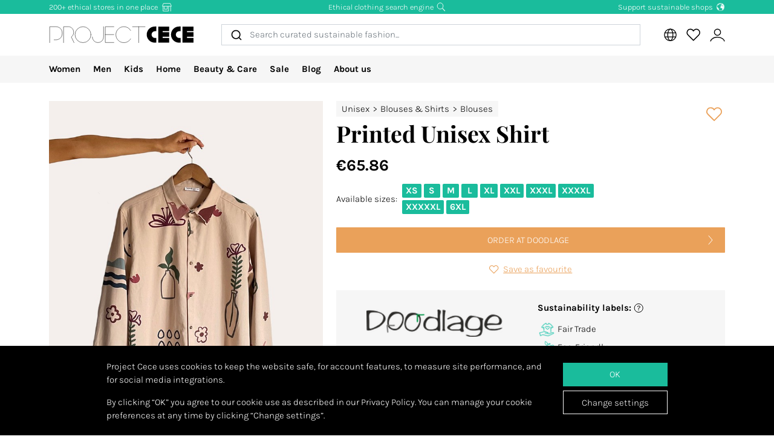

--- FILE ---
content_type: text/html; charset=utf-8
request_url: https://www.projectcece.com/catalog/product/8078411/printed-unisex-shirt/
body_size: 26465
content:
<!DOCTYPE html>
<html lang="en">
<head>
<meta charset="utf-8">
<meta http-equiv="x-ua-compatible" content="ie=edge">
<title id="meta-title">Project Cece | Printed Unisex Shirt</title>
<meta name="description" content="Project Cece | Doodlage: Doodlage | Printed Unisex Shirt" class="description-meta"/>
<meta name="keywords" content="fairfashion slowfashion ecofashion ethical consciousconsumer sustainability"/>
<link rel="image_src" href="https://www.projectcece.nl/static/img/products/doodlage/db7fb3d.jpg" class="image-meta"/>
<link rel="canonical" href="https://www.projectcece.com/catalog/product/8078411/printed-unisex-shirt/" />
<!-- Tradedoubler site verification 2974284 -->
<link rel="apple-touch-icon" href="/static/img/favicon.png">
<link rel="icon" type="image/gif/png" href="/static/img/favicon.png">
<meta property="og:image" content="https://www.projectcece.nl/static/img/products/doodlage/db7fb3d.jpg" class="image-meta"/>
<meta property="og:title" content="Project Cece | Printed Unisex Shirt" class="title-meta"/>
<meta name="twitter:card" content="summary_large_image" class="description-meta"/>
<meta name="twitter:site" content="@Project_Cece"/>
<meta name="twitter:title" content="Project Cece | Printed Unisex Shirt" class="title-meta"/>
<meta name="twitter:description" content="Project Cece | Doodlage: Doodlage | Printed Unisex Shirt" class="description-meta"/>
<meta name="twitter:image" content="https://www.projectcece.nl/static/img/products/doodlage/db7fb3d.jpg" class="image-meta"/>
<meta name="msvalidate.01" content="5CD2C85F83719752AB21C704335EF69B" />
<meta name="tradetracker-site-verification" content="c35c8adcc4ef9dd3d0de259810e679493be31055" />
<meta name="verification" content="4d4388161efffcb3523c6670db416347" />
<meta name="google-site-verification" content="p1wNVnWzUjHpjNHQnWraJTvoYpdmrCl9uv11RnPVbkM" />
<meta name="Referrer" content="origin"/>
<meta name="viewport" content="width=device-width, initial-scale=1.0" />
<!-- HTML5 shim, for IE6-8 support of HTML5 elements -->
<!--[if lt IE 9]>
<script src="https://cdnjs.cloudflare.com/ajax/libs/html5shiv/3.7.3/html5shiv.min.js"></script>
<![endif]-->
<link rel="preload" as="font" type="font/woff2" href="/static/fonts/karla/karla-v15-latin-300.woff2" crossorigin />
<link rel="preload" as="font" type="font/woff2" href="/static/fonts/karla/karla-v15-latin-700.woff2" crossorigin />
<link rel="preload" as="font" type="font/woff2" href="/static/fonts/playfair-display/playfair-display-v25-latin-700.woff2" crossorigin />
<link type="text/css" rel="stylesheet" href="/static/css/base.min.css?v=57e96aa8">
<link type="text/css" rel="stylesheet" href="/static/css/admin.min.css?v=57e96aa8">
<link type="text/css" rel="stylesheet" href="/static/fonts/karla/karla.css">
<link type="text/css" rel="stylesheet" href="/static/fonts/playfair-display/playfair-display.css">
<link type="text/css" rel="stylesheet" href="/static/css/pages/product-detail.min.css?v=57e96aa8">
</head>
<body>
<input type="hidden" name="csrfmiddlewaretoken" value="6yabBmqi4SuiOzClq9tHEj7V0QFnrMsB4KUHguZCMLr68J1xkHln5wYtnTIv0H41">
<div id="unsupported-browser-warning" class="d-none">
<div class="container">
<div class="row">
<div class="col-12">
<strong class="title-content" ></strong><br />
<span class="text-content"></span>
</div>
</div>
</div>
</div>
<div class="modal fade " id="login-modal" tabindex="-1" role="dialog" aria-labelledby="login-modal">
<div class="modal-dialog modal-dialog-login" role="document">
<div class="modal-content">
<button type="button" class="close btn-close detail-close" data-bs-dismiss="modal" aria-label="Close">
<svg width="16" height="16" class="cece-icon icon-close white" fill="none" xmlns="http://www.w3.org/2000/svg" viewBox="0 0 16 16"><path d="M15 15 8 8l7-7M1 15l7-7-7-7" stroke="#000" stroke-linecap="round"/></svg>
</button>
<div class="modal-body">
<div class="row">
<div class="col-12">
<ul class="nav nav-tabs" role="tablist">
<li role="presentation" class="nav-item text-center" style="width: 45%;">
<a href="#login" class="nav-link active" aria-controls="login"
                                   role="tab" data-bs-toggle="tab" onclick="_paq.push(['setDocumentTitle', 'Login tab modal']); _paq.push(['trackPageView']);"><strong>LOGIN</strong></a>
</li>
<li role="presentation" class="nav-item text-center" style="width: 45%;">
<a href="#register" class="nav-link" aria-controls="register" role="tab" data-bs-toggle="tab" onclick="_paq.push(['setDocumentTitle', 'Register tab modal']); _paq.push(['trackPageView']);" aria-expanded="true"><strong>REGISTER</strong></a>
</li>
</ul>
<div class="tab-content p-2">
<div role="tabpanel" class="tab-pane active" id="login">
<p class="mt-2 mb-3">
                                
 Log in to save and view your favourite products.
                                </p>
<form class="has-search form-signin" enctype="multipart/form-data"  action="/accounts/login/" method="post" id="user-login" data-matomo-unmask>
<p id="signin-error-message" class="mb-3 text-danger d-none"></p>
<input type="email" name="email" id="email" class="form-control mb-2" placeholder="Email Address" autocomplete="email" required autofocus>
<input type="password" name="password" id="inputPassword" class="form-control mb-2" placeholder="Password" autocomplete="current-password" required data-matomo-mask>
<div class="login-check form-check mb-2">
<input id="checkboxin" type="checkbox" class="form-check-input" name="remember-me" value="remember-me" checked="">
<label for="checkboxin" class="form-check-label">Keep me logged in on this computer</label>
</div>
<button id="login_button" type="submit" class="btn btn-lg cece-btn w-100" style="width: 100%;" >
                                      Login
                                    </button>
<button id="open-register-tab" type="button" class="btn to-signup-btn btn-lg w-100" aria-controls="register" onclick="_paq.push(['setDocumentTitle', 'Register tab modal button']); _paq.push(['trackPageView']);">
                                      No account yet? Register!
                                    </button>
<a href="/password-reset/" class="password-reset">Forgot your password? We got you!</a>
</form><!-- /form -->
</div>
<div role="tabpanel" class="tab-pane" id="register">
<div id="sign-up-panel">
<p style="font-size: medium;">
    
 Make an account so you can save your favourite fair fashion items at Project Cece. After registering, you will receive a confirmation mail. <br><br>
</p>
<form id="user-sign-up-form" action="/accounts/new/" method="post" class="has-search form-signup">
<p id="signup-error-message" class="mb-3 text-danger d-none"></p>
<div class="login-check    ">
<input type="text" name="email" class="form-control sign-up-field" placeholder="Email Address" autocomplete="email" maxlength="254" autofocus required id="id_email">
</div>
<div class="login-check    ">
<input type="text" name="first_name" class="form-control sign-up-field" placeholder="First Name (optional)" autocomplete="given-name" maxlength="30" id="id_first_name">
</div>
<div class="login-check    ">
<input type="text" name="last_name" class="form-control sign-up-field" placeholder="Last Name (optional)" autocomplete="family-name" maxlength="30" id="id_last_name">
</div>
<div class="login-check     me-4 ">
<input type="password" name="password1" class="form-control sign-up-field" placeholder="Password" autocomplete="new-password" required id="id_password1">
<span aria-hidden="true" title="<ul><li>Your password can’t be too similar to your other personal information.</li><li>Your password must contain at least 8 characters.</li><li>Your password can’t be a commonly used password.</li><li>Your password can’t be entirely numeric.</li></ul>" data-bs-toggle="tooltip" data-bs-placement="left" data-bs-html="true" style="position: absolute; right: -23px; margin-top:-42px"><svg width="16" height="16" class="cece-icon icon-questionmark " viewBox="0 0 16 16" fill="none" xmlns="http://www.w3.org/2000/svg">
<path fill="black" stroke-width="0" d="M8.37147 5.4403C7.43547 5.4403 6.89947 5.8083 6.76347 6.5443H5.75547C5.81147 5.9523 6.05547 5.4763 6.48747 5.1163C6.91947 4.7563 7.52347 4.5763 8.29947 4.5763C9.08347 4.5763 9.69947 4.7683 10.1475 5.1523C10.6035 5.5363 10.8315 6.0043 10.8315 6.5563C10.8315 6.9723 10.7275 7.3203 10.5195 7.6003C10.3115 7.8723 9.97547 8.1363 9.51147 8.3923C9.31147 8.5043 9.14347 8.6043 9.00747 8.6923C8.87147 8.7803 8.76347 8.8803 8.68347 8.9923C8.53147 9.1923 8.45547 9.4803 8.45547 9.8563V10.3243H7.51947V9.7843C7.51947 9.2803 7.60347 8.8963 7.77147 8.6323C7.93947 8.3603 8.24347 8.1043 8.68347 7.8643C9.12347 7.6243 9.41947 7.4163 9.57147 7.2403C9.72347 7.0563 9.79947 6.8123 9.79947 6.5083C9.79947 6.2043 9.67147 5.9523 9.41547 5.7523C9.16747 5.5443 8.81947 5.4403 8.37147 5.4403ZM7.99947 11.0323C8.20747 11.0323 8.37947 11.1003 8.51547 11.2363C8.65147 11.3723 8.71947 11.5363 8.71947 11.7283C8.71947 11.9123 8.65147 12.0683 8.51547 12.1963C8.37947 12.3243 8.20747 12.3883 7.99947 12.3883C7.79147 12.3883 7.62347 12.3243 7.49547 12.1963C7.36747 12.0683 7.30347 11.9123 7.30347 11.7283C7.30347 11.5363 7.36747 11.3723 7.49547 11.2363C7.62347 11.1003 7.79147 11.0323 7.99947 11.0323Z" />
<circle cx="8.19551" cy="8.47044" r="7.02656" stroke="black"/>
</svg>
</span>
<p class="helptext"></p>
</div>
<div class="login-check     me-4 ">
<input type="password" name="password2" class="form-control sign-up-field" placeholder="Password (again)" autocomplete="new-password" required id="id_password2">
<span aria-hidden="true" title="Enter the same password as before, for verification" data-bs-toggle="tooltip" data-bs-placement="left" data-bs-html="true" style="position: absolute; right: -23px; margin-top:-42px"><svg width="16" height="16" class="cece-icon icon-questionmark " viewBox="0 0 16 16" fill="none" xmlns="http://www.w3.org/2000/svg">
<path fill="black" stroke-width="0" d="M8.37147 5.4403C7.43547 5.4403 6.89947 5.8083 6.76347 6.5443H5.75547C5.81147 5.9523 6.05547 5.4763 6.48747 5.1163C6.91947 4.7563 7.52347 4.5763 8.29947 4.5763C9.08347 4.5763 9.69947 4.7683 10.1475 5.1523C10.6035 5.5363 10.8315 6.0043 10.8315 6.5563C10.8315 6.9723 10.7275 7.3203 10.5195 7.6003C10.3115 7.8723 9.97547 8.1363 9.51147 8.3923C9.31147 8.5043 9.14347 8.6043 9.00747 8.6923C8.87147 8.7803 8.76347 8.8803 8.68347 8.9923C8.53147 9.1923 8.45547 9.4803 8.45547 9.8563V10.3243H7.51947V9.7843C7.51947 9.2803 7.60347 8.8963 7.77147 8.6323C7.93947 8.3603 8.24347 8.1043 8.68347 7.8643C9.12347 7.6243 9.41947 7.4163 9.57147 7.2403C9.72347 7.0563 9.79947 6.8123 9.79947 6.5083C9.79947 6.2043 9.67147 5.9523 9.41547 5.7523C9.16747 5.5443 8.81947 5.4403 8.37147 5.4403ZM7.99947 11.0323C8.20747 11.0323 8.37947 11.1003 8.51547 11.2363C8.65147 11.3723 8.71947 11.5363 8.71947 11.7283C8.71947 11.9123 8.65147 12.0683 8.51547 12.1963C8.37947 12.3243 8.20747 12.3883 7.99947 12.3883C7.79147 12.3883 7.62347 12.3243 7.49547 12.1963C7.36747 12.0683 7.30347 11.9123 7.30347 11.7283C7.30347 11.5363 7.36747 11.3723 7.49547 11.2363C7.62347 11.1003 7.79147 11.0323 7.99947 11.0323Z" />
<circle cx="8.19551" cy="8.47044" r="7.02656" stroke="black"/>
</svg>
</span>
<p class="helptext"></p>
</div>
<div class="login-check    form-check  ">
<input type="checkbox" name="newsletter" id="newsletter" class="form-check-input">
<label for="newsletter" class="form-check-label">I would like to receive the monthly newsletter </label>
<div class="gdpr-footer">
<img src="/static/img/sendinblue-gdpr.png" alt="GDPR" loading="lazy">
<p>We use Sendinblue as our newsletter automation platform. By clicking below to submit this form, you acknowledge that the information you provide will be transferred to Sendinblue for processing in accordance with their <a href="https://www.sendinblue.com/legal/termsofuse/" target="_blank">Terms</a>.</p>
</div>
</div>
<div class="login-check    form-check  ">
<input type="checkbox" name="sale_alerts" id="sale-alert-box" class="form-check-input">
<label for="sale-alert-box" class="form-check-label">I would like to receive an email notification if one of my saved products is on sale. </label>
</div>
<div class="login-check    form-check  ">
<input type="checkbox" name="privacy_accord" id="privacy-true" class="form-check-input" required>
<label for="privacy-true" class="form-check-label">I accept the <a href="/disclaimer/" target="_blank">terms and conditions</a></label>
</div>
<button type="submit" class="btn btn-lg cece-btn" style="width: 100%"> Register </button>
</form>
</div>
</div>
</div>
</div>
</div>
</div>
</div>
</div>
</div>
<header class="page-header">
<!-- Small top bar (desktop only) -->
<nav class="hello-header bg-green d-none d-md-block">
<div class="container">
<div class="row mx-n2">
<div class="col-4 px-2 text-start">
<a class="hello-header-item" href="/sustainable-clothing-shops/">
                    200+ ethical stores in one place
                    <svg width="20" height="15" class="cece-icon icon-store hello-icon white" fill="none" xmlns="http://www.w3.org/2000/svg" viewBox="0 0 20 15"><path d="M17 6.2v8.5M3 6.2v8h10v-8" stroke="#000"/><path d="M10.6 6.2v4.7H5.3V6.2M1.7 5.7l1.9-5h12.6l2.1 5H1.7Z" stroke="#000"/></svg>
</a>
</div>
<div class="col-4 px-2">
<a class="hello-header-item" href="/aboutus/">
                    Ethical clothing search engine
                    <svg class="cece-icon icon-search hello-icon white" height="18" viewBox="0 0 18 17" fill="none" xmlns="http://www.w3.org/2000/svg"><circle cx="7.19" cy="6.69" r="5.79" stroke="#000"/><path d="m11.6 11.09 5.03 5.03" stroke="#000" stroke-width="1.25"/></svg>
</a>
</div>
<div class="col-4 px-2 text-end">
<a class="hello-header-item" href="/sustainable-clothing-brands/">
                    Support sustainable shops
                    <img class="hello-icon" src="/static/img/icons/hello_earth-white.png" height="22" loading="lazy" alt="Icon of earth" />
</a>
</div>
</div>
</div>
</nav>
<!-- Main navbar (with logo) -->
<div class="main-navbar">
<div class="navbar navbar-expand justify-content-between align-items-center ms-sm-n2 ms-md-0 py-0">
<div class="container">
<button class="btn btn-link d-block d-md-none mobile-sidebar-toggle flex-shrink-0" data-sidebar="catalog-navbar" type="button" aria-label="Toggle navigation">
<svg width="17" class="cece-icon icon-menu " viewBox="0 0 17 14" fill="none" xmlns="http://www.w3.org/2000/svg">
<line y1="1" x2="17" y2="1" stroke="black" stroke-width="0.5"/>
<line y1="7" x2="17" y2="7" stroke="black" stroke-width="0.5"/>
<line y1="13" x2="17" y2="13" stroke="black" stroke-width="0.5"/>
</svg>
</button>
<a class="navbar-brand" href="/" aria-label="Go to Project Cece index page">
<svg fill="none" xmlns="http://www.w3.org/2000/svg" viewBox="0 0 232 28" class=""><path d="M213.488.869h17.572v7.28h-10.431V9.9h10.431v7.21h-10.431v1.891h10.431v7.63h-17.572V.87ZM207.973.822c-7.127 0-12.905 5.778-12.905 12.905s5.778 12.905 12.905 12.905h2.558v-7.475h-2.271a5.43 5.43 0 0 1 0-10.86h2.271V.822h-2.558ZM174.633.869h17.572v7.28h-10.431V9.9h10.431v7.21h-10.431v1.891h10.431v7.63h-17.572V.87ZM169.166.822c-7.127 0-12.905 5.778-12.905 12.905s5.778 12.905 12.905 12.905h2.558v-7.475h-2.271a5.43 5.43 0 0 1 0-10.86h2.271V.822h-2.558Z" fill="#000"/><path d="M133.53 1.138h20.146m-10.217 0v25.495M103.746 1.1H90.009v25.277h13.737M90.009 13.72h13.697M130.572 7.208A12.739 12.739 0 0 0 119.689 1.1c-7.04 0-12.747 5.707-12.747 12.746 0 7.04 5.707 12.747 12.747 12.747 4.607 0 8.644-2.445 10.883-6.109M69.206 17.49a9.031 9.031 0 0 0 18.063 0V1.105" stroke="#000" stroke-width=".5" stroke-linecap="round"/><circle cx="54.368" cy="13.846" r="12.746" stroke="#000" stroke-width=".5" stroke-linecap="round"/><path d="M23.289 26.593V1.1h7.93c2.728.042 8.185 2.075 8.185 9.165 0 4.292-2.672 6.404-3.732 7.294l4.326 9.034M1.113 26.588v-25.5h10c3.333 0 10 2.1 10 10.5s-6.667 10.5-10 10.5h-3" stroke="#000" stroke-width=".5" stroke-linecap="round"/></svg>
</a>
<div class="autocomplete-search-container  d-none d-md-flex">
<div id="autocomplete-catalog-search"></div>
</div>
<ul class="account-nav navbar-nav align-items-center flex-nowrap me-sm-n2">
<!-- cache per countrysite for 20h -->
<li class="nav-item location-nav-item d-none d-md-block " tabindex="0">
<a class="nav-link p-2" href="#" onclick="return false">
<svg width="17" height="17" viewBox="0 0 17 17" class="cece-icon icon-globe " fill="none" xmlns="http://www.w3.org/2000/svg">
<circle cx="8.90649" cy="8.25406" r="7.5" stroke="black"/>
<path d="M12.2338 8.25441C12.2338 10.353 11.8161 12.2282 11.1637 13.5603C10.4952 14.9252 9.66649 15.569 8.90649 15.569C8.14649 15.569 7.31774 14.9252 6.64924 13.5603C5.99687 12.2282 5.57922 10.353 5.57922 8.25441C5.57922 6.15585 5.99687 4.2806 6.64924 2.94858C7.31774 1.58362 8.14649 0.939812 8.90649 0.939812C9.66649 0.939812 10.4952 1.58362 11.1637 2.94858C11.8161 4.2806 12.2338 6.15585 12.2338 8.25441Z" stroke="black"/>
<path d="M1.66395 5.71902H15.9064" stroke="black"/>
<path d="M1.73293 10.8573H15.9754" stroke="black"/>
</svg>
</a>
<div class="location-dropdown">
<strong>Shipping location</strong>
<ul>
<li>
<button type="button" class="location-switch destination-button " data-destination="//?c=&pc=">
<img class="country-icon me-2" src="/static/img/icons/countries/.png" alt="" loading="lazy" />
</button>
</li>
<li>
<button type="button" class="location-switch destination-button " data-destination="//www.projectcece.com?c=at&pc=at">
<img class="country-icon me-2" src="/static/img/icons/countries/AT.png" alt="Austria" loading="lazy" />
                            Austria
                          </button>
</li>
<li>
<button type="button" class="location-switch destination-button " data-destination="//www.projectcece.be?c=be&pc=be">
<img class="country-icon me-2" src="/static/img/icons/countries/BE.png" alt="Belgium" loading="lazy" />
                            Belgium
                          </button>
</li>
<li>
<button type="button" class="location-switch destination-button " data-destination="//www.projectcece.com?c=ca&pc=ca">
<img class="country-icon me-2" src="/static/img/icons/countries/CA.png" alt="Canada" loading="lazy" />
                            Canada
                          </button>
</li>
<li>
<button type="button" class="location-switch destination-button " data-destination="//www.projectcece.com?c=dk&pc=dk">
<img class="country-icon me-2" src="/static/img/icons/countries/DK.png" alt="Denmark" loading="lazy" />
                            Denmark
                          </button>
</li>
<li>
<button type="button" class="location-switch destination-button " data-destination="//www.projectcece.com?c=fi&pc=fi">
<img class="country-icon me-2" src="/static/img/icons/countries/FI.png" alt="Finland" loading="lazy" />
                            Finland
                          </button>
</li>
<li>
<button type="button" class="location-switch destination-button " data-destination="//www.projectcece.com?c=fr&pc=fr">
<img class="country-icon me-2" src="/static/img/icons/countries/FR.png" alt="France" loading="lazy" />
                            France
                          </button>
</li>
<li>
<button type="button" class="location-switch destination-button " data-destination="//www.projectcece.de?c=de&pc=de">
<img class="country-icon me-2" src="/static/img/icons/countries/DE.png" alt="Germany" loading="lazy" />
                            Germany
                          </button>
</li>
<li>
<button type="button" class="location-switch destination-button " data-destination="//www.projectcece.com?c=gr&pc=gr">
<img class="country-icon me-2" src="/static/img/icons/countries/GR.png" alt="Greece" loading="lazy" />
                            Greece
                          </button>
</li>
<li>
<button type="button" class="location-switch destination-button " data-destination="//www.projectcece.com?c=ie&pc=ie">
<img class="country-icon me-2" src="/static/img/icons/countries/IE.png" alt="Ireland" loading="lazy" />
                            Ireland
                          </button>
</li>
<li>
<button type="button" class="location-switch destination-button " data-destination="//www.projectcece.com?c=it&pc=it">
<img class="country-icon me-2" src="/static/img/icons/countries/IT.png" alt="Italy" loading="lazy" />
                            Italy
                          </button>
</li>
<li>
<button type="button" class="location-switch destination-button " data-destination="//www.projectcece.com?c=lu&pc=lu">
<img class="country-icon me-2" src="/static/img/icons/countries/LU.png" alt="Luxembourg" loading="lazy" />
                            Luxembourg
                          </button>
</li>
<li>
<button type="button" class="location-switch destination-button " data-destination="//www.projectcece.com?c=no&pc=no">
<img class="country-icon me-2" src="/static/img/icons/countries/NO.png" alt="Norway" loading="lazy" />
                            Norway
                          </button>
</li>
<li>
<button type="button" class="location-switch destination-button " data-destination="//www.projectcece.com?c=pl&pc=pl">
<img class="country-icon me-2" src="/static/img/icons/countries/PL.png" alt="Poland" loading="lazy" />
                            Poland
                          </button>
</li>
<li>
<button type="button" class="location-switch destination-button " data-destination="//www.projectcece.com?c=pt&pc=pt">
<img class="country-icon me-2" src="/static/img/icons/countries/PT.png" alt="Portugal" loading="lazy" />
                            Portugal
                          </button>
</li>
<li>
<button type="button" class="location-switch destination-button " data-destination="//www.projectcece.com?c=es&pc=es">
<img class="country-icon me-2" src="/static/img/icons/countries/ES.png" alt="Spain" loading="lazy" />
                            Spain
                          </button>
</li>
<li>
<button type="button" class="location-switch destination-button " data-destination="//www.projectcece.com?c=se&pc=se">
<img class="country-icon me-2" src="/static/img/icons/countries/SE.png" alt="Sweden" loading="lazy" />
                            Sweden
                          </button>
</li>
<li>
<button type="button" class="location-switch destination-button " data-destination="//www.projectcece.com?c=ch&pc=ch">
<img class="country-icon me-2" src="/static/img/icons/countries/CH.png" alt="Switzerland" loading="lazy" />
                            Switzerland
                          </button>
</li>
<li>
<button type="button" class="location-switch destination-button " data-destination="//www.projectcece.nl?c=nl&pc=nl">
<img class="country-icon me-2" src="/static/img/icons/countries/NL.png" alt="Netherlands" loading="lazy" />
                            Netherlands
                          </button>
</li>
<li>
<button type="button" class="location-switch destination-button " data-destination="//www.projectcece.co.uk?c=uk&pc=uk">
<img class="country-icon me-2" src="/static/img/icons/countries/UK.png" alt="United Kingdom" loading="lazy" />
                            United Kingdom
                          </button>
</li>
<li>
<button type="button" class="location-switch destination-button " data-destination="//www.projectcece.com?c=us&pc=us">
<img class="country-icon me-2" src="/static/img/icons/countries/US.png" alt="United States" loading="lazy" />
                            United States
                          </button>
</li>
</ul>
<button type="button" class="location-switch destination-button active" data-destination="https://www.projectcece.com?c=world&pc=world">
<svg width="15" height="15" viewBox="0 0 15 15" class="cece-icon icon-clear-set me-2 ms-1" fill="none" xmlns="http://www.w3.org/2000/svg">
<circle cx="7.22102" cy="7.25401" r="5.51612" stroke="black"/>
<path d="M0.502274 13.9732L13.9398 0.535675" stroke="black"/>
</svg>


                    No location filter
                    <span class="cece-tooltip float-end" data-tooltip="Without location filter all brands in your language will be shown, regardless of if they ship to your location."><svg width="16" height="16" class="cece-icon icon-questionmark opacity-5" viewBox="0 0 16 16" fill="none" xmlns="http://www.w3.org/2000/svg">
<path fill="black" stroke-width="0" d="M8.37147 5.4403C7.43547 5.4403 6.89947 5.8083 6.76347 6.5443H5.75547C5.81147 5.9523 6.05547 5.4763 6.48747 5.1163C6.91947 4.7563 7.52347 4.5763 8.29947 4.5763C9.08347 4.5763 9.69947 4.7683 10.1475 5.1523C10.6035 5.5363 10.8315 6.0043 10.8315 6.5563C10.8315 6.9723 10.7275 7.3203 10.5195 7.6003C10.3115 7.8723 9.97547 8.1363 9.51147 8.3923C9.31147 8.5043 9.14347 8.6043 9.00747 8.6923C8.87147 8.7803 8.76347 8.8803 8.68347 8.9923C8.53147 9.1923 8.45547 9.4803 8.45547 9.8563V10.3243H7.51947V9.7843C7.51947 9.2803 7.60347 8.8963 7.77147 8.6323C7.93947 8.3603 8.24347 8.1043 8.68347 7.8643C9.12347 7.6243 9.41947 7.4163 9.57147 7.2403C9.72347 7.0563 9.79947 6.8123 9.79947 6.5083C9.79947 6.2043 9.67147 5.9523 9.41547 5.7523C9.16747 5.5443 8.81947 5.4403 8.37147 5.4403ZM7.99947 11.0323C8.20747 11.0323 8.37947 11.1003 8.51547 11.2363C8.65147 11.3723 8.71947 11.5363 8.71947 11.7283C8.71947 11.9123 8.65147 12.0683 8.51547 12.1963C8.37947 12.3243 8.20747 12.3883 7.99947 12.3883C7.79147 12.3883 7.62347 12.3243 7.49547 12.1963C7.36747 12.0683 7.30347 11.9123 7.30347 11.7283C7.30347 11.5363 7.36747 11.3723 7.49547 11.2363C7.62347 11.1003 7.79147 11.0323 7.99947 11.0323Z" />
<circle cx="8.19551" cy="8.47044" r="7.02656" stroke="black"/>
</svg>
</span>
</button>
</div>
</li>
<!-- Search -->
<li class="nav-item d-block d-md-none">
<a class="nav-link open-search-input p-2" href="#">
<svg class="cece-icon icon-search " height="18" viewBox="0 0 18 17" fill="none" xmlns="http://www.w3.org/2000/svg"><circle cx="7.19" cy="6.69" r="5.79" stroke="#000"/><path d="m11.6 11.09 5.03 5.03" stroke="#000" stroke-width="1.25"/></svg>
</a>
</li>
<!-- End search -->
<li class="nav-item favorite-nav-item">
<a class="nav-link account-link p-2 position-relative" href="/catalog/favorites/" aria-label="View your saved products">
<p
                        class="fav-nr-large d-none"
                        data-id="fav-nr-large"
                        data-title-is-favorite="Remove this product from your favourites"
                        data-title-not-favorite="Voeg dit product toe aan je favorieten!"
                    ></p>
<svg class="cece-icon icon-heart " height="16" viewBox="0 0 16 14" fill="none" xmlns="http://www.w3.org/2000/svg"><path d="M2.6 6.98A3.56 3.56 0 0 1 5.01.79c1.36 0 2.54.76 3.14 1.87a3.57 3.57 0 1 1 5.54 4.35l-5.55 5.55L2.6 6.98Z" stroke="#000" stroke-linejoin="round"/></svg>
</a>
</li>
<li class="nav-item account-nav-item">
<a class="nav-link p-2 account-link" href="/accounts/profile/" aria-label="View or edit your Project Cece profile">
<svg  height="17" class="cece-icon icon-account " viewBox="0 0 18 17" fill="none" xmlns="http://www.w3.org/2000/svg">
<path d="M0.656494 16C1.07481 14.3267 3.33372 10.9802 9.02284 10.9802C14.712 10.9802 16.9709 14.3267 17.3892 16" stroke="black"/>
<circle cx="9.02284" cy="5.12375" r="3.68317" stroke="black"/>
</svg>
</a>
</li>
</ul>
</div>
</div>
</div>
<!-- Secondary navbar / mobile sidebar -->
<div class="catalog-navbar navbar-nav nav w-100 bg-light">
<div class="mobile-sidebar" data-sidebar="catalog-navbar">
<div class="container sidebar-main-page">
<button class="btn btn-link close-sidebar-button d-md-none">
<svg width="16" height="16" class="cece-icon icon-close " fill="none" xmlns="http://www.w3.org/2000/svg" viewBox="0 0 16 16"><path d="M15 15 8 8l7-7M1 15l7-7-7-7" stroke="#000" stroke-linecap="round"/></svg>
</button>
<button class="btn btn-link page-back-button d-none d-md-none">
<svg width="8" height="16" class="cece-icon icon-chevron-left " viewBox="0 0 8 16" fill="none" xmlns="http://www.w3.org/2000/svg">
<path d="M7 15L0.999999 8L7 1" stroke="black" stroke-linecap="round"/>
</svg>
</button>
<div class="page-heading d-md-none">
<a class="navbar-brand logo" href="/">
<svg fill="none" xmlns="http://www.w3.org/2000/svg" viewBox="0 0 232 28" class=""><path d="M213.488.869h17.572v7.28h-10.431V9.9h10.431v7.21h-10.431v1.891h10.431v7.63h-17.572V.87ZM207.973.822c-7.127 0-12.905 5.778-12.905 12.905s5.778 12.905 12.905 12.905h2.558v-7.475h-2.271a5.43 5.43 0 0 1 0-10.86h2.271V.822h-2.558ZM174.633.869h17.572v7.28h-10.431V9.9h10.431v7.21h-10.431v1.891h10.431v7.63h-17.572V.87ZM169.166.822c-7.127 0-12.905 5.778-12.905 12.905s5.778 12.905 12.905 12.905h2.558v-7.475h-2.271a5.43 5.43 0 0 1 0-10.86h2.271V.822h-2.558Z" fill="#000"/><path d="M133.53 1.138h20.146m-10.217 0v25.495M103.746 1.1H90.009v25.277h13.737M90.009 13.72h13.697M130.572 7.208A12.739 12.739 0 0 0 119.689 1.1c-7.04 0-12.747 5.707-12.747 12.746 0 7.04 5.707 12.747 12.747 12.747 4.607 0 8.644-2.445 10.883-6.109M69.206 17.49a9.031 9.031 0 0 0 18.063 0V1.105" stroke="#000" stroke-width=".5" stroke-linecap="round"/><circle cx="54.368" cy="13.846" r="12.746" stroke="#000" stroke-width=".5" stroke-linecap="round"/><path d="M23.289 26.593V1.1h7.93c2.728.042 8.185 2.075 8.185 9.165 0 4.292-2.672 6.404-3.732 7.294l4.326 9.034M1.113 26.588v-25.5h10c3.333 0 10 2.1 10 10.5s-6.667 10.5-10 10.5h-3" stroke="#000" stroke-width=".5" stroke-linecap="round"/></svg>
</a>
</div>
<ul class="nav flex-column flex-md-row page-content">
<!-- Women -->
<li class="nav-item mega-dropdown sidebar-page">
<a class="menu-link nav-link page-heading page-button" href="/catalog/women/all/">
                        Women
                        <svg width="8" height="16" class="cece-icon icon-chevron-right orange d-md-none" viewBox="0 0 8 16" fill="none" xmlns="http://www.w3.org/2000/svg">
<path d="M1 15L7 8L0.999999 1" stroke="black" stroke-linecap="round"/>
</svg>
</a>
<div class="mega-dropdownmenu page-content">
<ul class="container d-md-flex">
<li class="mega-dropdown-col sidebar-page">
<a class="menu-link dropdown-header page-button page-heading" href="/catalog/women/">
                                    Clothes
                                    <svg width="8" height="16" class="cece-icon icon-chevron-right orange d-md-none" viewBox="0 0 8 16" fill="none" xmlns="http://www.w3.org/2000/svg">
<path d="M1 15L7 8L0.999999 1" stroke="black" stroke-linecap="round"/>
</svg>
</a>
<ul class="page-content">
<li><a class="menu-link" href="/catalog/women/sustainable-t-shirts-tops/">T-Shirts &amp; Tops</a></li>
<li><a class="menu-link" href="/catalog/women/sustainable-blouses-shirts/">Blouses &amp; Shirts</a></li>
<li><a class="menu-link" href="/catalog/women/sustainable-jumpers-cardigans/">Jumpers &amp; Cardigans</a></li>
<li><a class="menu-link" href="/catalog/women/sustainable-skirts/">Skirts</a></li>
<li><a class="menu-link" href="/catalog/women/sustainable-jeans-trousers/">Jeans &amp; Trousers</a></li>
<li><a class="menu-link" href="/catalog/women/sustainable-dresses/">Dresses</a></li>
<li><a class="menu-link" href="/catalog/women/sustainable-jumpsuits/">Jumpsuits</a></li>
<li><a class="menu-link" href="/catalog/women/sustainable-coats-jackets/">Coats &amp; Jackets</a></li>
<li><a class="menu-link" href="/catalog/women/sustainable-underwear-socks/">Underwear &amp; Socks</a></li>
<li><a class="menu-link" href="/catalog/women/sustainable-nightwear/">Nightwear</a></li>
<li><a class="menu-link" href="/catalog/women/sustainable-co-ord-sets/">Co-ord sets</a></li>
<li><a class="menu-link" href="/catalog/women/sustainable-sportswear/">Sportswear</a></li>
<li><a class="menu-link" href="/catalog/women/sustainable-swimwear/">Swimwear</a></li>
<li><a class="menu-link" href="/catalog/women/sustainable-bridal-wear/">Bridal Wear</a></li>
<li><a class="menu-link" href="/catalog/women/sustainable-maternity-clothes/">Maternity Clothes</a></li>
<li><a class="menu-link" href="/catalog/women/sustainable-loungewear/">Loungewear</a></li>
</ul>
</li>
<!-- Bags -->
<li class="mega-dropdown-col sidebar-page ">
<a class="menu-link dropdown-header page-button page-heading" href="/catalog/women/sustainable-bags/">
        Bags
        <svg width="8" height="16" class="cece-icon icon-chevron-right orange d-md-none" viewBox="0 0 8 16" fill="none" xmlns="http://www.w3.org/2000/svg">
<path d="M1 15L7 8L0.999999 1" stroke="black" stroke-linecap="round"/>
</svg>
</a>
<ul class="page-content">
<li>
<a class="menu-link" href="/catalog/women/bags/sustainable-handbags/">
                Handbags
            </a>
</li>
<li>
<a class="menu-link" href="/catalog/women/bags/sustainable-backpacks/">
                Backpacks
            </a>
</li>
<li>
<a class="menu-link" href="/catalog/women/bags/sustainable-briefcases-laptop-bags/">
                Briefcases &amp; laptop bags
            </a>
</li>
<li>
<a class="menu-link" href="/catalog/women/bags/sustainable-shoulder-bags/">
                Shoulder bags
            </a>
</li>
<li>
<a class="menu-link" href="/catalog/women/bags/sustainable-crossbody-bag/">
                Crossbody bag
            </a>
</li>
<li>
<a class="menu-link" href="/catalog/women/bags/sustainable-sport-bags/">
                Sport bags
            </a>
</li>
<li>
<a class="menu-link" href="/catalog/women/bags/sustainable-weekender/">
                Weekender
            </a>
</li>
<li>
<a class="menu-link" href="/catalog/women/bags/sustainable-totes-shopper/">
                Totes &amp; Shopper
            </a>
</li>
<li>
<a class="menu-link" href="/catalog/women/bags/sustainable-clutches/">
                Clutches
            </a>
</li>
<li>
<a class="menu-link" href="/catalog/women/bags/sustainable-fanny-packs/">
                Fanny Packs
            </a>
</li>
<li>
<a class="menu-link" href="/catalog/women/bags/sustainable-wallet/">
                Wallet
            </a>
</li>
<li>
<a class="menu-link" href="/catalog/women/bags/sustainable-laptop-en-tablet-sleeve/">
                Laptop en tablet sleeve
            </a>
</li>
<li>
<a class="menu-link" href="/catalog/women/bags/sustainable-toiletries-bag/">
                Toiletries bag
            </a>
</li>
<li>
<a class="menu-link" href="/catalog/women/bags/sustainable-etui/">
                Etui
            </a>
</li>
<li>
<a class="menu-link" href="/catalog/women/bags/sustainable-travel/">
                Travel
            </a>
</li>
<li>
<a class="menu-link" href="/catalog/women/bags/sustainable-bag-care/">
                Bag care
            </a>
</li>
</ul>
</li>
<!-- Accessories -->
<li class="mega-dropdown-col sidebar-page ">
<a class="menu-link dropdown-header page-button page-heading" href="/catalog/women/sustainable-accessories/">
        Accessories
        <svg width="8" height="16" class="cece-icon icon-chevron-right orange d-md-none" viewBox="0 0 8 16" fill="none" xmlns="http://www.w3.org/2000/svg">
<path d="M1 15L7 8L0.999999 1" stroke="black" stroke-linecap="round"/>
</svg>
</a>
<ul class="page-content">
<li>
<a class="menu-link" href="/catalog/women/accessories/sustainable-face-mask/">
                Face Mask
            </a>
</li>
<li>
<a class="menu-link" href="/catalog/women/accessories/sustainable-headwear/">
                Headwear
            </a>
</li>
<li>
<a class="menu-link" href="/catalog/women/accessories/sustainable-scarves-shawls/">
                Scarves &amp; Shawls
            </a>
</li>
<li>
<a class="menu-link" href="/catalog/women/accessories/sustainable-gloves/">
                Gloves
            </a>
</li>
<li>
<a class="menu-link" href="/catalog/women/accessories/sustainable-belts/">
                Belts
            </a>
</li>
<li>
<a class="menu-link" href="/catalog/women/accessories/sustainable-sunglasses/">
                Sunglasses
            </a>
</li>
<li>
<a class="menu-link" href="/catalog/women/accessories/sustainable-hair-accessories/">
                Hair Accessories
            </a>
</li>
<li>
<a class="menu-link" href="/catalog/women/accessories/sustainable-office/">
                Office
            </a>
</li>
<li>
<a class="menu-link" href="/catalog/women/accessories/sustainable-shoe-accessories/">
                Shoe accessories
            </a>
</li>
<li>
<a class="menu-link" href="/catalog/women/accessories/sustainable-bow-ties/">
                Bow ties
            </a>
</li>
<li>
<a class="menu-link" href="/catalog/women/accessories/sustainable-home-other/">
                Home &amp; Other
            </a>
</li>
<li>
<a class="menu-link" href="/catalog/women/accessories/sustainable-diy/">
                DIY
            </a>
</li>
<li>
<a class="menu-link" href="/catalog/women/accessories/sustainable-pets/">
                Pets
            </a>
</li>
</ul>
</li>
<li class="mega-dropdown-col">
<!-- Jewellery -->
<div class="sidebar-page">
<a class="menu-link dropdown-header page-button page-heading" href="/catalog/women/sustainable-jewellery/">
        Jewellery
        <svg width="8" height="16" class="cece-icon icon-chevron-right orange d-md-none" viewBox="0 0 8 16" fill="none" xmlns="http://www.w3.org/2000/svg">
<path d="M1 15L7 8L0.999999 1" stroke="black" stroke-linecap="round"/>
</svg>
</a>
<ul class="page-content">
<li>
<a class="menu-link" href="/catalog/women/jewellery/sustainable-necklaces/">
                Necklaces
            </a>
</li>
<li>
<a class="menu-link" href="/catalog/women/jewellery/sustainable-bracelets/">
                Bracelets
            </a>
</li>
<li>
<a class="menu-link" href="/catalog/women/jewellery/sustainable-earrings/">
                Earrings
            </a>
</li>
<li>
<a class="menu-link" href="/catalog/women/jewellery/sustainable-rings/">
                Rings
            </a>
</li>
<li>
<a class="menu-link" href="/catalog/women/jewellery/sustainable-broches/">
                Broches
            </a>
</li>
<li>
<a class="menu-link" href="/catalog/women/jewellery/sustainable-watches/">
                Watches
            </a>
</li>
<li>
<a class="menu-link" href="/catalog/women/jewellery/other/">
                Other
            </a>
</li>
</ul>
</div>
<div class="sidebar-page">
<span class="menu-link dropdown-header page-button page-heading">
                                        Inspiration
                                        <svg width="8" height="16" class="cece-icon icon-chevron-right orange d-md-none" viewBox="0 0 8 16" fill="none" xmlns="http://www.w3.org/2000/svg">
<path d="M1 15L7 8L0.999999 1" stroke="black" stroke-linecap="round"/>
</svg>
</span>
<ul class="page-content">
<li><a class="menu-link" href="/catalog/women/sustainable-gift-inspiration-for-women/">Gift Inspiration for women</a></li>
<li><a class="menu-link" href="/catalog/women/sustainable-rain-wear/">Rain wear</a></li>
<li><a class="menu-link" href="/catalog/women/sustainable-wedding-guest-outfits/">Wedding Guest Outfits</a></li>
</ul>
</div>
</li>
<!-- Shoes -->
<li class="mega-dropdown-col sidebar-page ">
<a class="menu-link dropdown-header page-button page-heading" href="/catalog/women/sustainable-shoes/">
        Shoes
        <svg width="8" height="16" class="cece-icon icon-chevron-right orange d-md-none" viewBox="0 0 8 16" fill="none" xmlns="http://www.w3.org/2000/svg">
<path d="M1 15L7 8L0.999999 1" stroke="black" stroke-linecap="round"/>
</svg>
</a>
<ul class="page-content">
<li>
<a class="menu-link" href="/catalog/women/shoes/sustainable-trainers/">
                Sneakers
            </a>
</li>
<li>
<a class="menu-link" href="/catalog/women/shoes/sustainable-heels/">
                Heels
            </a>
</li>
<li>
<a class="menu-link" href="/catalog/women/shoes/sustainable-wedges/">
                Wedges
            </a>
</li>
<li>
<a class="menu-link" href="/catalog/women/shoes/sustainable-pumps/">
                Pumps
            </a>
</li>
<li>
<a class="menu-link" href="/catalog/women/shoes/sustainable-boots/">
                Boots
            </a>
</li>
<li>
<a class="menu-link" href="/catalog/women/shoes/sustainable-booties/">
                Booties
            </a>
</li>
<li>
<a class="menu-link" href="/catalog/women/shoes/sustainable-lace-up-shoes/">
                Lace-up shoes
            </a>
</li>
<li>
<a class="menu-link" href="/catalog/women/shoes/sustainable-loafers/">
                Loafers
            </a>
</li>
<li>
<a class="menu-link" href="/catalog/women/shoes/sustainable-ballerinas/">
                Ballerina&#x27;s
            </a>
</li>
<li>
<a class="menu-link" href="/catalog/women/shoes/sustainable-espadrilles/">
                Espadrilles
            </a>
</li>
<li>
<a class="menu-link" href="/catalog/women/shoes/sustainable-sandals/">
                Sandals
            </a>
</li>
<li>
<a class="menu-link" href="/catalog/women/shoes/sustainable-slippers-flip-flops/">
                Slippers &amp; Flip flops
            </a>
</li>
<li>
<a class="menu-link" href="/catalog/women/shoes/sustainable-shoe-care/">
                Shoe care
            </a>
</li>
<li>
<a class="menu-link" href="/catalog/women/shoes/sustainable-shoe-accessories/">
                Shoe accessories
            </a>
</li>
<li>
<a class="menu-link" href="/catalog/women/shoes/sustainable-hiking-boots/">
                Hiking Boots
            </a>
</li>
</ul>
</li>
</ul>
</div>
</li>
<!-- Men -->
<li class="nav-item mega-dropdown sidebar-page">
<a class="menu-link nav-link page-heading page-button" href="/catalog/men/all/">
                        Men
                        <svg width="8" height="16" class="cece-icon icon-chevron-right orange d-md-none" viewBox="0 0 8 16" fill="none" xmlns="http://www.w3.org/2000/svg">
<path d="M1 15L7 8L0.999999 1" stroke="black" stroke-linecap="round"/>
</svg>
</a>
<div class="mega-dropdownmenu page-content">
<ul class="container d-md-flex">
<li class="mega-dropdown-col sidebar-page">
<a class="menu-link dropdown-header page-heading page-button" href="/catalog/men/">
                                    Clothes
                                    <svg width="8" height="16" class="cece-icon icon-chevron-right orange d-md-none" viewBox="0 0 8 16" fill="none" xmlns="http://www.w3.org/2000/svg">
<path d="M1 15L7 8L0.999999 1" stroke="black" stroke-linecap="round"/>
</svg>
</a>
<ul class="page-content">
<li><a class="menu-link" href="/catalog/men/sustainable-t-shirts/">T-shirts</a></li>
<li><a class="menu-link" href="/catalog/men/sustainable-shirts/">Shirts</a></li>
<li><a class="menu-link" href="/catalog/men/sustainable-jumpers-cardigans/">Jumpers &amp; Cardigans</a></li>
<li><a class="menu-link" href="/catalog/men/sustainable-jeans-trousers/">Jeans &amp; Trousers</a></li>
<li><a class="menu-link" href="/catalog/men/sustainable-coats-jackets/">Coats &amp; Jackets</a></li>
<li><a class="menu-link" href="/catalog/men/sustainable-underwear-socks/">Underwear &amp; Socks</a></li>
<li><a class="menu-link" href="/catalog/men/sustainable-nightwear/">Nightwear</a></li>
<li><a class="menu-link" href="/catalog/men/sustainable-sportswear/">Sportswear</a></li>
<li><a class="menu-link" href="/catalog/men/sustainable-swimwear/">Swimwear</a></li>
<li><a class="menu-link" href="/catalog/men/sustainable-loungewear/">Loungewear</a></li>
</ul>
</li>
<!-- Bags -->
<li class="mega-dropdown-col sidebar-page ">
<a class="menu-link dropdown-header page-button page-heading" href="/catalog/men/sustainable-bags/">
        Bags
        <svg width="8" height="16" class="cece-icon icon-chevron-right orange d-md-none" viewBox="0 0 8 16" fill="none" xmlns="http://www.w3.org/2000/svg">
<path d="M1 15L7 8L0.999999 1" stroke="black" stroke-linecap="round"/>
</svg>
</a>
<ul class="page-content">
<li>
<a class="menu-link" href="/catalog/men/bags/sustainable-backpacks/">
                Backpacks
            </a>
</li>
<li>
<a class="menu-link" href="/catalog/men/bags/sustainable-shoulder-bags/">
                Shoulder bags
            </a>
</li>
<li>
<a class="menu-link" href="/catalog/men/bags/sustainable-briefcases-laptop-bags/">
                Briefcases &amp; laptop bags
            </a>
</li>
<li>
<a class="menu-link" href="/catalog/men/bags/sustainable-sport-bags/">
                Sport bags
            </a>
</li>
<li>
<a class="menu-link" href="/catalog/men/bags/sustainable-weekender/">
                Weekender
            </a>
</li>
<li>
<a class="menu-link" href="/catalog/men/bags/sustainable-totes-shopper/">
                Totes &amp; Shopper
            </a>
</li>
<li>
<a class="menu-link" href="/catalog/men/bags/sustainable-laptop-tablet-or-phone-sleeves/">
                Laptop, Tablet or Phone sleeves
            </a>
</li>
<li>
<a class="menu-link" href="/catalog/men/bags/sustainable-wallet/">
                Wallet
            </a>
</li>
<li>
<a class="menu-link" href="/catalog/men/bags/sustainable-fanny-packs/">
                Fanny Packs
            </a>
</li>
<li>
<a class="menu-link" href="/catalog/men/bags/sustainable-toiletries-bag/">
                Toiletries bag
            </a>
</li>
<li>
<a class="menu-link" href="/catalog/men/bags/sustainable-bag-care/">
                Bag care
            </a>
</li>
</ul>
</li>
<!-- Accessories -->
<li class="mega-dropdown-col sidebar-page ">
<a class="menu-link dropdown-header page-button page-heading" href="/catalog/men/sustainable-accessories/">
        Accessories
        <svg width="8" height="16" class="cece-icon icon-chevron-right orange d-md-none" viewBox="0 0 8 16" fill="none" xmlns="http://www.w3.org/2000/svg">
<path d="M1 15L7 8L0.999999 1" stroke="black" stroke-linecap="round"/>
</svg>
</a>
<ul class="page-content">
<li>
<a class="menu-link" href="/catalog/men/accessories/sustainable-face-mask/">
                Face Mask
            </a>
</li>
<li>
<a class="menu-link" href="/catalog/men/accessories/sustainable-headwear/">
                Headwear
            </a>
</li>
<li>
<a class="menu-link" href="/catalog/men/accessories/sustainable-scarves-shawls/">
                Scarves &amp; Shawls
            </a>
</li>
<li>
<a class="menu-link" href="/catalog/men/accessories/sustainable-gloves/">
                Gloves
            </a>
</li>
<li>
<a class="menu-link" href="/catalog/men/accessories/sustainable-ties-and-bow-ties/">
                Ties and Bow ties
            </a>
</li>
<li>
<a class="menu-link" href="/catalog/men/accessories/sustainable-belts/">
                Belts
            </a>
</li>
<li>
<a class="menu-link" href="/catalog/men/accessories/sustainable-sunglasses/">
                Sunglasses
            </a>
</li>
<li>
<a class="menu-link" href="/catalog/men/accessories/sustainable-watches-jewelry/">
                Watches &amp; Jewelry
            </a>
</li>
<li>
<a class="menu-link" href="/catalog/men/accessories/sustainable-home-other/">
                Home &amp; Other
            </a>
</li>
<li>
<a class="menu-link" href="/catalog/men/accessories/sustainable-pets/">
                Pets
            </a>
</li>
</ul>
</li>
<!-- Shoes -->
<li class="mega-dropdown-col sidebar-page ">
<a class="menu-link dropdown-header page-button page-heading" href="/catalog/men/sustainable-shoes/">
        Shoes
        <svg width="8" height="16" class="cece-icon icon-chevron-right orange d-md-none" viewBox="0 0 8 16" fill="none" xmlns="http://www.w3.org/2000/svg">
<path d="M1 15L7 8L0.999999 1" stroke="black" stroke-linecap="round"/>
</svg>
</a>
<ul class="page-content">
<li>
<a class="menu-link" href="/catalog/men/shoes/sustainable-trainers/">
                Trainers
            </a>
</li>
<li>
<a class="menu-link" href="/catalog/men/shoes/sustainable-boots/">
                Boots
            </a>
</li>
<li>
<a class="menu-link" href="/catalog/men/shoes/sustainable-lace-up-shoes/">
                Lace-up shoes
            </a>
</li>
<li>
<a class="menu-link" href="/catalog/men/shoes/sustainable-formal-shoes/">
                Formal shoes
            </a>
</li>
<li>
<a class="menu-link" href="/catalog/men/shoes/sustainable-loafers/">
                Loafers
            </a>
</li>
<li>
<a class="menu-link" href="/catalog/men/shoes/sustainable-sandals/">
                Sandals
            </a>
</li>
<li>
<a class="menu-link" href="/catalog/men/shoes/sustainable-espadrilles/">
                Espadrilles
            </a>
</li>
<li>
<a class="menu-link" href="/catalog/men/shoes/sustainable-slippers-flip-flops/">
                Slippers &amp; Flip flops
            </a>
</li>
<li>
<a class="menu-link" href="/catalog/men/shoes/sustainable-shoe-care/">
                Shoe care
            </a>
</li>
</ul>
</li>
<li class="mega-dropdown-col sidebar-page">
<a class="menu-link dropdown-header page-button page-heading" href="/catalog/men/sustainable-shoes/">
                                    Inspiration
                                    <svg width="8" height="16" class="cece-icon icon-chevron-right orange d-md-none" viewBox="0 0 8 16" fill="none" xmlns="http://www.w3.org/2000/svg">
<path d="M1 15L7 8L0.999999 1" stroke="black" stroke-linecap="round"/>
</svg>
</a>
<ul class="page-content">
<li><a class="menu-link" href="/catalog/men/sustainable-gift-inspiration-for-men/">Gift Inspiration for men</a></li>
</ul>
</li>
</ul>
</div>
</li>
<!-- Children -->
<li class="nav-item mega-dropdown sidebar-page">
<a class="menu-link nav-link page-heading page-button" href="/catalog/kids/all/">
                        Kids
                        <svg width="8" height="16" class="cece-icon icon-chevron-right orange d-md-none" viewBox="0 0 8 16" fill="none" xmlns="http://www.w3.org/2000/svg">
<path d="M1 15L7 8L0.999999 1" stroke="black" stroke-linecap="round"/>
</svg>
</a>
<div class="mega-dropdownmenu page-content">
<ul class="container d-md-flex">
<li class="mega-dropdown-col sidebar-page flex-grow-0">
<ul class="children-menu-offset-md">
<li><a class="menu-link" href="/catalog/kids/sustainable-tops/">Tops</a></li>
<li><a class="menu-link" href="/catalog/kids/sustainable-jumpers-cardigans/">Jumpers &amp; Cardigans</a></li>
<li><a class="menu-link" href="/catalog/kids/sustainable-dresses-onesies/">Dresses &amp; Onesies</a></li>
<li><a class="menu-link" href="/catalog/kids/sustainable-skirts-shorts/">Skirts &amp; Shorts</a></li>
<li><a class="menu-link" href="/catalog/kids/sustainable-jeans-trousers/">Jeans &amp; Trousers</a></li>
<li><a class="menu-link" href="/catalog/kids/sustainable-coats-jackets/">Coats &amp; Jackets</a></li>
<li><a class="menu-link" href="/catalog/kids/sustainable-pyjamas-pjs/">Pyjamas (PJs)</a></li>
<li><a class="menu-link" href="/catalog/kids/sustainable-underwear-socks/">Underwear &amp; Socks</a></li>
<li><a class="menu-link" href="/catalog/kids/sustainable-swimwear/">Swimwear</a></li>
<li><a class="menu-link" href="/catalog/kids/sustainable-shoes/">Shoes</a></li>
<li><a class="menu-link" href="/catalog/kids/sustainable-accessories/">Accessories</a></li>
<li><a class="menu-link" href="/catalog/kids/sustainable-baby-clothing/">Baby clothing</a></li>
<li><a class="menu-link" href="/catalog/kids/sustainable-gift-guide-for-kids/">Gift guide for kids</a></li>
</ul>
</li>
<!-- Children discount codes -->
<!-- Children featured discounts -->
</ul>
</div>
</li>
<!-- Home -->
<li class="nav-item mega-dropdown sidebar-page">
<a class="menu-link nav-link page-heading page-button" href="/catalog/home/all/"">
                        Home
                        <svg width="8" height="16" class="cece-icon icon-chevron-right orange d-md-none" viewBox="0 0 8 16" fill="none" xmlns="http://www.w3.org/2000/svg">
<path d="M1 15L7 8L0.999999 1" stroke="black" stroke-linecap="round"/>
</svg>
</a>
<div class="mega-dropdownmenu page-content">
<ul class="container d-md-flex">
<!-- Bedding & Bath linen -->
<li class="mega-dropdown-col sidebar-page ">
<a class="menu-link dropdown-header page-button page-heading" href="/catalog/home/sustainable-bedding-bath-linen/">
        Bedding &amp; bath linen
        <svg width="8" height="16" class="cece-icon icon-chevron-right orange d-md-none" viewBox="0 0 8 16" fill="none" xmlns="http://www.w3.org/2000/svg">
<path d="M1 15L7 8L0.999999 1" stroke="black" stroke-linecap="round"/>
</svg>
</a>
<ul class="page-content">
<li>
<a class="menu-link" href="/catalog/home/bedding-bath-linen/sustainable-bed-sheets/">
                Bed Sheets
            </a>
</li>
<li>
<a class="menu-link" href="/catalog/home/bedding-bath-linen/sustainable-blankets/">
                Blankets
            </a>
</li>
<li>
<a class="menu-link" href="/catalog/home/bedding-bath-linen/sustainable-duvets/">
                Duvets
            </a>
</li>
<li>
<a class="menu-link" href="/catalog/home/bedding-bath-linen/sustainable-duvets-covers/">
                Duvets covers
            </a>
</li>
<li>
<a class="menu-link" href="/catalog/home/bedding-bath-linen/sustainable-rugs-mats/">
                Rugs &amp; mats
            </a>
</li>
<li>
<a class="menu-link" href="/catalog/home/bedding-bath-linen/sustainable-pillows/">
                Pillows
            </a>
</li>
<li>
<a class="menu-link" href="/catalog/home/bedding-bath-linen/sustainable-pillow-cases/">
                Pillow Cases
            </a>
</li>
<li>
<a class="menu-link" href="/catalog/home/bedding-bath-linen/sustainable-towels/">
                Towels
            </a>
</li>
<li>
<a class="menu-link" href="/catalog/home/bedding-bath-linen/sustainable-matrasses/">
                Matrasses
            </a>
</li>
<li>
<a class="menu-link" href="/catalog/home/bedding-bath-linen/sustainable-accessories/">
                Accessories
            </a>
</li>
</ul>
</li>
<li class="mega-dropdown-col">
<!-- Tableware -->
<div class="sidebar-page">
<a class="menu-link dropdown-header page-button page-heading" href="/catalog/home/sustainable-tableware/">
        Tableware
        <svg width="8" height="16" class="cece-icon icon-chevron-right orange d-md-none" viewBox="0 0 8 16" fill="none" xmlns="http://www.w3.org/2000/svg">
<path d="M1 15L7 8L0.999999 1" stroke="black" stroke-linecap="round"/>
</svg>
</a>
<ul class="page-content">
<li>
<a class="menu-link" href="/catalog/home/tableware/sustainable-table-linen/">
                Table linen
            </a>
</li>
<li>
<a class="menu-link" href="/catalog/home/tableware/sustainable-flatware/">
                Cutlery &amp; Flatware
            </a>
</li>
<li>
<a class="menu-link" href="/catalog/home/tableware/sustainable-drinkware/">
                Drinkware
            </a>
</li>
<li>
<a class="menu-link" href="/catalog/home/tableware/sustainable-baby-tableware/">
                Baby Tableware
            </a>
</li>
<li>
<a class="menu-link" href="/catalog/home/tableware/sustainable-dinnerware/">
                Dinnerware
            </a>
</li>
<li>
<a class="menu-link" href="/catalog/home/tableware/sustainable-bottles-decanters/">
                Bottles &amp; decanters
            </a>
</li>
<li>
<a class="menu-link" href="/catalog/home/tableware/sustainable-serveware/">
                Serveware
            </a>
</li>
<li>
<a class="menu-link" href="/catalog/home/tableware/sustainable-tea-pots/">
                Tea pots
            </a>
</li>
<li>
<a class="menu-link" href="/catalog/home/tableware/sustainable-accessories/">
                Accessories
            </a>
</li>
</ul>
</div>
<!-- Kitchenware -->
<div class="sidebar-page">
<a class="menu-link dropdown-header page-button page-heading" href="/catalog/home/sustainable-kitchenware/">
        Kitchenware
        <svg width="8" height="16" class="cece-icon icon-chevron-right orange d-md-none" viewBox="0 0 8 16" fill="none" xmlns="http://www.w3.org/2000/svg">
<path d="M1 15L7 8L0.999999 1" stroke="black" stroke-linecap="round"/>
</svg>
</a>
<ul class="page-content">
<li>
<a class="menu-link" href="/catalog/home/kitchenware/sustainable-kitchen-utensils/">
                Kitchen utensils
            </a>
</li>
<li>
<a class="menu-link" href="/catalog/home/kitchenware/sustainable-kitchen-textiles/">
                Kitchen textiles
            </a>
</li>
<li>
<a class="menu-link" href="/catalog/home/kitchenware/sustainable-kitchen-storage/">
                Kitchen storage
            </a>
</li>
</ul>
</div>
</li>
<li class="mega-dropdown-col">
<!-- Stationary -->
<!-- Decoration -->
<div class="sidebar-page">
<a class="menu-link dropdown-header page-button page-heading" href="/catalog/home/sustainable-decoration/">
        Decoration
        <svg width="8" height="16" class="cece-icon icon-chevron-right orange d-md-none" viewBox="0 0 8 16" fill="none" xmlns="http://www.w3.org/2000/svg">
<path d="M1 15L7 8L0.999999 1" stroke="black" stroke-linecap="round"/>
</svg>
</a>
<ul class="page-content">
<li>
<a class="menu-link" href="/catalog/home/decoration/sustainable-mirrors/">
                Mirrors
            </a>
</li>
<li>
<a class="menu-link" href="/catalog/home/decoration/sustainable-posters/">
                Posters
            </a>
</li>
<li>
<a class="menu-link" href="/catalog/home/decoration/sustainable-candle-holder/">
                Candle holder
            </a>
</li>
<li>
<a class="menu-link" href="/catalog/home/decoration/sustainable-candles/">
                Candles
            </a>
</li>
<li>
<a class="menu-link" href="/catalog/home/decoration/sustainable-vases/">
                Vases
            </a>
</li>
<li>
<a class="menu-link" href="/catalog/home/decoration/sustainable-seasonal-decoration/">
                Seasonal decoration
            </a>
</li>
<li>
<a class="menu-link" href="/catalog/home/decoration/sustainable-home-fragrances/">
                Home fragrances
            </a>
</li>
</ul>
</div>
</li>
<li class="mega-dropdown-col">
<!-- Furniture -->
<div class="sidebar-page">
<a class="menu-link dropdown-header page-button page-heading" href="/catalog/home/sustainable-furniture/">
        Furniture
        <svg width="8" height="16" class="cece-icon icon-chevron-right orange d-md-none" viewBox="0 0 8 16" fill="none" xmlns="http://www.w3.org/2000/svg">
<path d="M1 15L7 8L0.999999 1" stroke="black" stroke-linecap="round"/>
</svg>
</a>
<ul class="page-content">
<li>
<a class="menu-link" href="/catalog/home/furniture/sustainable-seating-furniture/">
                Seating furniture
            </a>
</li>
<li>
<a class="menu-link" href="/catalog/home/furniture/sustainable-tables-desks/">
                Tables &amp; Desks
            </a>
</li>
<li>
<a class="menu-link" href="/catalog/home/furniture/sustainable-closets-cabinets/">
                Closets &amp; cabinets
            </a>
</li>
<li>
<a class="menu-link" href="/catalog/home/furniture/sustainable-lamps/">
                Lamps
            </a>
</li>
</ul>
</div>
<!-- Cleaning products -->
<div class="sidebar-page">
<a class="menu-link dropdown-header page-button page-heading" href="/catalog/home/sustainable-cleaning-products/">
        Cleaning Products
        <svg width="8" height="16" class="cece-icon icon-chevron-right orange d-md-none" viewBox="0 0 8 16" fill="none" xmlns="http://www.w3.org/2000/svg">
<path d="M1 15L7 8L0.999999 1" stroke="black" stroke-linecap="round"/>
</svg>
</a>
<ul class="page-content">
<li>
<a class="menu-link" href="/catalog/home/cleaning-products/sustainable-laundry/">
                Laundry
            </a>
</li>
<li>
<a class="menu-link" href="/catalog/home/cleaning-products/sustainable-household-cleaning-products/">
                Household cleaning products
            </a>
</li>
</ul>
</div>
<!-- Pet care -->
<div class="sidebar-page">
<a class="menu-link dropdown-header page-button page-heading" href="/catalog/home/sustainable-pet-care/">
        Pet Care
        <svg width="8" height="16" class="cece-icon icon-chevron-right orange d-md-none" viewBox="0 0 8 16" fill="none" xmlns="http://www.w3.org/2000/svg">
<path d="M1 15L7 8L0.999999 1" stroke="black" stroke-linecap="round"/>
</svg>
</a>
<ul class="page-content">
<li>
<a class="menu-link" href="/catalog/home/pet-care/sustainable-toys-pets/">
                Toys
            </a>
</li>
<li>
<a class="menu-link" href="/catalog/home/pet-care/sustainable-beds/">
                Beds
            </a>
</li>
<li>
<a class="menu-link" href="/catalog/home/pet-care/sustainable-leads-harnesses/">
                Leads &amp; harnesses
            </a>
</li>
</ul>
</div>
</li>
</ul>
</div>
</li>
<!-- Beauty & care -->
<li class="nav-item mega-dropdown sidebar-page">
<a class="menu-link nav-link page-heading page-button" href="/catalog/beauty-care/all/">
                        Beauty & Care
                        <svg width="8" height="16" class="cece-icon icon-chevron-right orange d-md-none" viewBox="0 0 8 16" fill="none" xmlns="http://www.w3.org/2000/svg">
<path d="M1 15L7 8L0.999999 1" stroke="black" stroke-linecap="round"/>
</svg>
</a>
<div class="mega-dropdownmenu page-content">
<ul class="container d-md-flex">
<!-- Make-up -->
<li class="mega-dropdown-col sidebar-page flex-grow-0">
<a class="menu-link dropdown-header page-button page-heading" href="/catalog/beauty-care/sustainable-make-up/">
        Make-up
        <svg width="8" height="16" class="cece-icon icon-chevron-right orange d-md-none" viewBox="0 0 8 16" fill="none" xmlns="http://www.w3.org/2000/svg">
<path d="M1 15L7 8L0.999999 1" stroke="black" stroke-linecap="round"/>
</svg>
</a>
<ul class="page-content">
<li>
<a class="menu-link" href="/catalog/beauty-care/make-up/sustainable-eye-makeup/">
                Eye makeup
            </a>
</li>
<li>
<a class="menu-link" href="/catalog/beauty-care/make-up/sustainable-face-makeup/">
                Face makeup
            </a>
</li>
<li>
<a class="menu-link" href="/catalog/beauty-care/make-up/sustainable-lipstick-lipgloss/">
                Lipstick &amp; lipgloss
            </a>
</li>
<li>
<a class="menu-link" href="/catalog/beauty-care/make-up/sustainable-glitter-face-paint/">
                Glitter &amp; face paint
            </a>
</li>
<li>
<a class="menu-link" href="/catalog/beauty-care/make-up/sustainable-nail-polish/">
                Nail polish
            </a>
</li>
<li>
<a class="menu-link" href="/catalog/beauty-care/make-up/sustainable-sponges-brushes/">
                Sponges &amp; brushes
            </a>
</li>
<li>
<a class="menu-link" href="/catalog/beauty-care/make-up/sustainable-accessories/">
                Accessories
            </a>
</li>
</ul>
</li>
<!-- Other beauty & care categories -->
<li class="mega-dropdown-col sidebar-page">
<span class="menu-link dropdown-header page-button page-heading">
                                    Care
                                    <svg width="8" height="16" class="cece-icon icon-chevron-right orange d-md-none" viewBox="0 0 8 16" fill="none" xmlns="http://www.w3.org/2000/svg">
<path d="M1 15L7 8L0.999999 1" stroke="black" stroke-linecap="round"/>
</svg>
</span>
<ul class="page-content">
<li>
<a class="menu-link" href="/catalog/beauty-care/sustainable-skincare/">
                                            Skincare
                                        </a>
</li>
<li>
<a class="menu-link" href="/catalog/beauty-care/sustainable-bath-body/">
                                            Bath &amp; Body
                                        </a>
</li>
<li>
<a class="menu-link" href="/catalog/beauty-care/sustainable-hand-footcare/">
                                            Hand &amp; footcare
                                        </a>
</li>
<li>
<a class="menu-link" href="/catalog/beauty-care/sustainable-haircare/">
                                            Haircare
                                        </a>
</li>
<li>
<a class="menu-link" href="/catalog/beauty-care/sustainable-perfumes-aromatherapy/">
                                            Perfumes &amp; aromatherapy
                                        </a>
</li>
<li>
<a class="menu-link" href="/catalog/beauty-care/sustainable-shaving/">
                                            Shaving
                                        </a>
</li>
<li>
<a class="menu-link" href="/catalog/beauty-care/sustainable-period-products/">
                                            Period products
                                        </a>
</li>
</ul>
</li>
</ul>
</div>
</li>
<!-- Sale -->
<li class="nav-item mega-dropdown sidebar-page">
<a class="menu-link nav-link page-heading page-button" href="#">
                        Sale 
                        <svg width="8" height="16" class="cece-icon icon-chevron-right orange d-md-none" viewBox="0 0 8 16" fill="none" xmlns="http://www.w3.org/2000/svg">
<path d="M1 15L7 8L0.999999 1" stroke="black" stroke-linecap="round"/>
</svg>
</a>
<div class="mega-dropdownmenu page-content">
<ul class="container d-md-flex">
<li class="mega-dropdown-col sidebar-page flex-grow-0">
<span class="menu-link dropdown-header page-button page-heading">
                                    Categories
                                    <svg width="8" height="16" class="cece-icon icon-chevron-right orange d-md-none" viewBox="0 0 8 16" fill="none" xmlns="http://www.w3.org/2000/svg">
<path d="M1 15L7 8L0.999999 1" stroke="black" stroke-linecap="round"/>
</svg>
</span>
<ul class="page-content">
<li><a class="menu-link" href="/catalog/women/all/?sale=true">Women</a></li>
<li><a class="menu-link" href="/catalog/men/all/?sale=true">Men</a></li>
<li><a class="menu-link" href="/catalog/women/all/?sale=true">Kids</a></li>
</ul>
</li>
<!-- Sale discount codes -->
<!-- Sale featured discounts -->
</ul>
</div>
</li>
<!-- Blog -->
<li class="nav-item mega-dropdown">
<a class="menu-link nav-link" href="/blog/" >Blog</a>
</li>
<!-- About us -->
<li class="nav-item mega-dropdown sidebar-page">
<a class="menu-link nav-link page-heading page-button" href="/aboutus/">
                        About us
                        <svg width="8" height="16" class="cece-icon icon-chevron-right orange d-md-none" viewBox="0 0 8 16" fill="none" xmlns="http://www.w3.org/2000/svg">
<path d="M1 15L7 8L0.999999 1" stroke="black" stroke-linecap="round"/>
</svg>
</a>
<div class="mega-dropdownmenu page-content">
<ul class="container d-md-flex">
<li class="mega-dropdown-col  flex-grow-0">
<ul class="">
<li><a class="menu-link" href="/aboutus/">About us</a></li>
<li><a class="menu-link" href="/sustainability-standards/">Sustainability criteria</a></li>
<li><a class="menu-link" href="/sustainable-clothing-shops/">Our sustainable partner shops</a></li>
<li><a class="menu-link" href="/sustainable-clothing-brands/">Our sustainable brands</a></li>
<li><a class="menu-link" href="/certificates/"> Certificates</a></li>
<li><a class="menu-link" href="/partners/">For partners</a></li>
<li><a class="menu-link" href="/in-media/"> In the media </a></li>
<li><a class="menu-link" href="/contact/">Contact</a></li>
</ul>
</li>
<!-- About us discount codes -->
<!-- About us featured discounts -->
</ul>
</div>
</li>
<!-- Shipping location (mobile) -->
<li class="nav-item sidebar-page shipping-location-nav-item d-md-none">
<a class="menu-link nav-link page-heading page-button" data-title="Shipping location" href="#">
<span>
<svg width="17" height="17" viewBox="0 0 17 17" class="cece-icon icon-globe me-2" fill="none" xmlns="http://www.w3.org/2000/svg">
<circle cx="8.90649" cy="8.25406" r="7.5" stroke="black"/>
<path d="M12.2338 8.25441C12.2338 10.353 11.8161 12.2282 11.1637 13.5603C10.4952 14.9252 9.66649 15.569 8.90649 15.569C8.14649 15.569 7.31774 14.9252 6.64924 13.5603C5.99687 12.2282 5.57922 10.353 5.57922 8.25441C5.57922 6.15585 5.99687 4.2806 6.64924 2.94858C7.31774 1.58362 8.14649 0.939812 8.90649 0.939812C9.66649 0.939812 10.4952 1.58362 11.1637 2.94858C11.8161 4.2806 12.2338 6.15585 12.2338 8.25441Z" stroke="black"/>
<path d="M1.66395 5.71902H15.9064" stroke="black"/>
<path d="M1.73293 10.8573H15.9754" stroke="black"/>
</svg>


                        
                          Shipping location
                        
                      </span>
<svg width="8" height="16" class="cece-icon icon-chevron-right orange d-md-none" viewBox="0 0 8 16" fill="none" xmlns="http://www.w3.org/2000/svg">
<path d="M1 15L7 8L0.999999 1" stroke="black" stroke-linecap="round"/>
</svg>
</a>
<ul class="page-content">
<li>
<button type="button" class="menu-link destination-button " data-destination="//?c=&pc=">
<img class="country-icon me-2" src="/static/img/icons/countries/.png" alt="" loading="lazy" />
</button>
</li>
<li>
<button type="button" class="menu-link destination-button " data-destination="//www.projectcece.com?c=at&pc=at">
<img class="country-icon me-2" src="/static/img/icons/countries/AT.png" alt="Austria" loading="lazy" />
                              Austria
                            </button>
</li>
<li>
<button type="button" class="menu-link destination-button " data-destination="//www.projectcece.be?c=be&pc=be">
<img class="country-icon me-2" src="/static/img/icons/countries/BE.png" alt="Belgium" loading="lazy" />
                              Belgium
                            </button>
</li>
<li>
<button type="button" class="menu-link destination-button " data-destination="//www.projectcece.com?c=ca&pc=ca">
<img class="country-icon me-2" src="/static/img/icons/countries/CA.png" alt="Canada" loading="lazy" />
                              Canada
                            </button>
</li>
<li>
<button type="button" class="menu-link destination-button " data-destination="//www.projectcece.com?c=dk&pc=dk">
<img class="country-icon me-2" src="/static/img/icons/countries/DK.png" alt="Denmark" loading="lazy" />
                              Denmark
                            </button>
</li>
<li>
<button type="button" class="menu-link destination-button " data-destination="//www.projectcece.com?c=fi&pc=fi">
<img class="country-icon me-2" src="/static/img/icons/countries/FI.png" alt="Finland" loading="lazy" />
                              Finland
                            </button>
</li>
<li>
<button type="button" class="menu-link destination-button " data-destination="//www.projectcece.com?c=fr&pc=fr">
<img class="country-icon me-2" src="/static/img/icons/countries/FR.png" alt="France" loading="lazy" />
                              France
                            </button>
</li>
<li>
<button type="button" class="menu-link destination-button " data-destination="//www.projectcece.de?c=de&pc=de">
<img class="country-icon me-2" src="/static/img/icons/countries/DE.png" alt="Germany" loading="lazy" />
                              Germany
                            </button>
</li>
<li>
<button type="button" class="menu-link destination-button " data-destination="//www.projectcece.com?c=gr&pc=gr">
<img class="country-icon me-2" src="/static/img/icons/countries/GR.png" alt="Greece" loading="lazy" />
                              Greece
                            </button>
</li>
<li>
<button type="button" class="menu-link destination-button " data-destination="//www.projectcece.com?c=ie&pc=ie">
<img class="country-icon me-2" src="/static/img/icons/countries/IE.png" alt="Ireland" loading="lazy" />
                              Ireland
                            </button>
</li>
<li>
<button type="button" class="menu-link destination-button " data-destination="//www.projectcece.com?c=it&pc=it">
<img class="country-icon me-2" src="/static/img/icons/countries/IT.png" alt="Italy" loading="lazy" />
                              Italy
                            </button>
</li>
<li>
<button type="button" class="menu-link destination-button " data-destination="//www.projectcece.com?c=lu&pc=lu">
<img class="country-icon me-2" src="/static/img/icons/countries/LU.png" alt="Luxembourg" loading="lazy" />
                              Luxembourg
                            </button>
</li>
<li>
<button type="button" class="menu-link destination-button " data-destination="//www.projectcece.com?c=no&pc=no">
<img class="country-icon me-2" src="/static/img/icons/countries/NO.png" alt="Norway" loading="lazy" />
                              Norway
                            </button>
</li>
<li>
<button type="button" class="menu-link destination-button " data-destination="//www.projectcece.com?c=pl&pc=pl">
<img class="country-icon me-2" src="/static/img/icons/countries/PL.png" alt="Poland" loading="lazy" />
                              Poland
                            </button>
</li>
<li>
<button type="button" class="menu-link destination-button " data-destination="//www.projectcece.com?c=pt&pc=pt">
<img class="country-icon me-2" src="/static/img/icons/countries/PT.png" alt="Portugal" loading="lazy" />
                              Portugal
                            </button>
</li>
<li>
<button type="button" class="menu-link destination-button " data-destination="//www.projectcece.com?c=es&pc=es">
<img class="country-icon me-2" src="/static/img/icons/countries/ES.png" alt="Spain" loading="lazy" />
                              Spain
                            </button>
</li>
<li>
<button type="button" class="menu-link destination-button " data-destination="//www.projectcece.com?c=se&pc=se">
<img class="country-icon me-2" src="/static/img/icons/countries/SE.png" alt="Sweden" loading="lazy" />
                              Sweden
                            </button>
</li>
<li>
<button type="button" class="menu-link destination-button " data-destination="//www.projectcece.com?c=ch&pc=ch">
<img class="country-icon me-2" src="/static/img/icons/countries/CH.png" alt="Switzerland" loading="lazy" />
                              Switzerland
                            </button>
</li>
<li>
<button type="button" class="menu-link destination-button " data-destination="//www.projectcece.nl?c=nl&pc=nl">
<img class="country-icon me-2" src="/static/img/icons/countries/NL.png" alt="Netherlands" loading="lazy" />
                              Netherlands
                            </button>
</li>
<li>
<button type="button" class="menu-link destination-button " data-destination="//www.projectcece.co.uk?c=uk&pc=uk">
<img class="country-icon me-2" src="/static/img/icons/countries/UK.png" alt="United Kingdom" loading="lazy" />
                              United Kingdom
                            </button>
</li>
<li>
<button type="button" class="menu-link destination-button " data-destination="//www.projectcece.com?c=us&pc=us">
<img class="country-icon me-2" src="/static/img/icons/countries/US.png" alt="United States" loading="lazy" />
                              United States
                            </button>
</li>
<li>
<button type="button" class="menu-link destination-button active" data-destination="https://www.projectcece.com?c=world&pc=world">
<svg width="15" height="15" viewBox="0 0 15 15" class="cece-icon icon-clear-set me-2 ms-1" fill="none" xmlns="http://www.w3.org/2000/svg">
<circle cx="7.22102" cy="7.25401" r="5.51612" stroke="black"/>
<path d="M0.502274 13.9732L13.9398 0.535675" stroke="black"/>
</svg>


                          No location filter
                        </button>
</li>
</ul>
</li>
<!-- Search -->
</ul>
</div>
</div>
</div>
</header>
<!-- Content -->
    
<div class="productdetail-view product-detail-page">

    

    <div class="container pb-4" role="main">

        <div class="row">
          <div class="col">
            <!-- Breadcrumbs -->
            <nav class="d-md-none">
              

  <div class="product-breadcrumbs unisex-breadcrumbs">
    <button>
      
        
          <span class="crumb-item">Unisex</span> &gt;
        
      
        
          <span class="crumb-item">Blouses &amp; Shirts</span> &gt;
        
      
        
          <span class="crumb-item">Blouses</span>
        
      
    </button>
    <ul>
      
      <li>
        
          <a class="crumb-item" href="/catalog/women/">Women</a> &gt;
        
          <a class="crumb-item" href="/catalog/women/sustainable-blouses-shirts/">Blouses &amp; Shirts</a> &gt;
        
          <a class="crumb-item" href="/catalog/women/blouses-shirts/sustainable-blouses/">Blouses</a>
        
      </li>
      
      <li>
        
          <a class="crumb-item" href="/catalog/men/">Men</a> &gt;
        
          <a class="crumb-item" href="/catalog/men/sustainable-shirts/">Shirts</a> &gt;
        
          <a class="crumb-item" href="/catalog/men/shirts/sustainable-casual-shirts/">Casual shirts</a>
        
      </li>
      
    </ul>
  </div>


            </nav>
          </div>
        </div>

        <div class="row">
            <div class="col-12 col-lg-5 detail-left-block position-relative">
                <div class="mobile-sidescroll">
                    
                        
                        <div id="zoom-image-container" class="main-image image-ratio-3-4">
                            <img
                                class="grote-foto zoom-in"
                                src="/static/_versions/products/doodlage/db7fb3d_large.jpg"
                                data-zoom-image="/static/img/products/doodlage/db7fb3d.jpg"
                                id="zoom_03"
                                alt="Printed Unisex Shirt from Doodlage"
                                title="Printed Unisex Shirt from Doodlage"
                            />
                        </div>
                    
                    
                        
                            
                        
                    
                </div>

                
                    
                

                <div class="mobile-sidescroll-dots">
                    <div class="active"></div>
                    
                        
                            
                        
                    
                </div>

                <div class="photo-gallery">
                    
                        
                            
                            
                            <div class="photo active">
                                <div class="image-ratio-1-1">
                                    <img id="#image1" class="mini-img" src="/static/_versions/products/doodlage/db7fb3d_medium.jpg" data-image="/static/_versions/products/doodlage/db7fb3d_large.jpg" data-zoom-image="/static/img/products/doodlage/db7fb3d.jpg" alt="Printed Unisex Shirt from Doodlage" title="Printed Unisex Shirt from Doodlage" />
                                </div>
                            </div>
                        
                    
                </div>

                <div class="modal fade enlarge-image-modal" id="enlargeImageModal" tabindex="-1" role="dialog" aria-labelledby="enlargeImageModal" aria-hidden="true">
                    <div class="modal-dialog modal-lg" role="document">
                      <div class="modal-content">
                        <div class="modal-body">
                          <button type="button" class="close btn-close" data-bs-dismiss="modal" aria-label="Close">
                            <svg width="16" height="16" class="cece-icon icon-close " fill="none" xmlns="http://www.w3.org/2000/svg" viewBox="0 0 16 16"><path d="M15 15 8 8l7-7M1 15l7-7-7-7" stroke="#000" stroke-linecap="round"/></svg>


                          </button>
                          <img src="" class="enlargeImageModalSource" style="width: 100%;">
                          <button onclick='changeImageModalPicture("+")' data-bs-slide="next" class="btn btn-link img-modal-nav right">
                            <svg width="8" height="16" class="cece-icon icon-chevron-right " viewBox="0 0 8 16" fill="none" xmlns="http://www.w3.org/2000/svg">
<path d="M1 15L7 8L0.999999 1" stroke="black" stroke-linecap="round"/>
</svg>


                          </button>
                          <button onclick='changeImageModalPicture("-")' data-bs-slide="prev" class="btn btn-link img-modal-nav left">
                            <svg width="8" height="16" class="cece-icon icon-chevron-left " viewBox="0 0 8 16" fill="none" xmlns="http://www.w3.org/2000/svg">
<path d="M7 15L0.999999 8L7 1" stroke="black" stroke-linecap="round"/>
</svg>


                          </button>
                        </div>
                      </div>
                    </div>
                </div>
            </div>

            <!-- Right part of the modal -->
            <div class="col-12 col-md-12 col-lg-7 detail-right-block noborder">
                <div class="row">
                    <div class="col-12 position-relative">

                        <!-- Breadcrumbs -->
                        <nav class="d-none d-md-block">
                          

  <div class="product-breadcrumbs unisex-breadcrumbs">
    <button>
      
        
          <span class="crumb-item">Unisex</span> &gt;
        
      
        
          <span class="crumb-item">Blouses &amp; Shirts</span> &gt;
        
      
        
          <span class="crumb-item">Blouses</span>
        
      
    </button>
    <ul>
      
      <li>
        
          <a class="crumb-item" href="/catalog/women/">Women</a> &gt;
        
          <a class="crumb-item" href="/catalog/women/sustainable-blouses-shirts/">Blouses &amp; Shirts</a> &gt;
        
          <a class="crumb-item" href="/catalog/women/blouses-shirts/sustainable-blouses/">Blouses</a>
        
      </li>
      
      <li>
        
          <a class="crumb-item" href="/catalog/men/">Men</a> &gt;
        
          <a class="crumb-item" href="/catalog/men/sustainable-shirts/">Shirts</a> &gt;
        
          <a class="crumb-item" href="/catalog/men/shirts/sustainable-casual-shirts/">Casual shirts</a>
        
      </li>
      
    </ul>
  </div>


                        </nav>

                        <!-- Title -->
                        <h1 class="mb-3">Printed Unisex Shirt</h1>

                        <!-- Favorite -->
                        <button
                          class="favorite-heart favorite-heart-js"
                          data-id="8078411"
                          data-bs-toggle="tooltip"
                          data-bs-placement="bottom"
                          onclick="favorite.toggleFavorite(event, '8078411', 'Doodlage', 'Printed Unisex Shirt')"
                          aria-label="Save products to favourites"
                        >
                            <svg class="cece-icon icon-favorite orange" height="15" viewBox="0 0 15 14" fill="none" xmlns="http://www.w3.org/2000/svg"><path d="M1.7 7.46a3.56 3.56 0 0 1 2.43-6.19c1.36 0 2.54.76 3.14 1.87A3.57 3.57 0 1 1 12.8 7.5l-5.54 5.55L1.7 7.46Z" stroke="#000" stroke-linejoin="round"/></svg>


                        </button>
                    </div>
                    <div class="col-12 mb-3">
                        <div class="d-flex align-items-center">
                            <!-- Price -->
                            <p class="m-0">
                                
                                <span class="h3 mb-0 me-4">€65.86</span>
                            </p>
                        </div>
                        
                    </div>

                    <div class="col-12 mb-4">
                        <div class="row align-items-center">
                            <div class="col-12 col-md-9">
                                <!-- Available sizes of the item -->
                                <div class="d-flex flex-direction-row align-items-center">
                                    <span class="me-2 flex-shrink-0">Available sizes:</span>
                                    <div class="product-sizes">
                                        
                                        <span class="size-box">XS</span>
                                        
                                        <span class="size-box">S</span>
                                        
                                        <span class="size-box">M</span>
                                        
                                        <span class="size-box">L</span>
                                        
                                        <span class="size-box">XL</span>
                                        
                                        <span class="size-box">XXL</span>
                                        
                                        <span class="size-box">XXXL</span>
                                        
                                        <span class="size-box">XXXXL</span>
                                        
                                        <span class="size-box">XXXXXL</span>
                                        
                                        <span class="size-box">6XL</span>
                                        
                                    </div>
                                </div>
                            </div>
                        </div>
                    </div>

                    <div class="col-12">
                        <!-- Order button -->
                        <a class="nostyle no-underline d-block mb-2" href="/goto/8078411/" target="new-tab-8078411" onclick="
                            javascript:_paq.push(['trackLink', 'https://doodlage.in/products/printed-unisex-shirt', 'link']);
                            javascript:_paq.push(['trackEvent', 'ProductOutlink', 'ProductPage: 8078411', 'Doodlage', 'https://doodlage.in/products/printed-unisex-shirt']);
                            javascript:window.fbq && window.fbq('track', 'AddToCart', {
                                content_name: 'Printed Unisex Shirt',
                                content_category: 'Blouses &amp; Shirts',
                                content_subcategory: 'Blouses',
                                content_ids: ['8078411'],
                                content_type: 'product',
                                value: 65.86,
                                currency: 'EUR',
                                content_seller: 'Doodlage',
                                content_seller_url: 'https://doodlage.in/products/printed-unisex-shirt',
                                content_categories: ['Blouses &amp; Shirts','Shirts','Gift guide for her'],
                                content_subcategories: ['Blouses','Casual shirts'],
                                product_catalog_id: '8078411'
                            });
                        ">
                            <button class="cece-button-primary d-flex align-items-center w-100 mb-0" id="order-store">
                                <span class="flex-grow-1">Order at Doodlage</span>
                                <svg width="8" height="16" class="cece-icon icon-chevron-right white float-end" viewBox="0 0 8 16" fill="none" xmlns="http://www.w3.org/2000/svg">
<path d="M1 15L7 8L0.999999 1" stroke="black" stroke-linecap="round"/>
</svg>


                            </button>
                        </a>

                        <!-- (Second) favorite button -->
                        <button
                          class="btn btn-link favorite-button favorite-heart-js d-flex justify-content-center align-items-center w-100 text-primary mb-3"
                          data-id="8078411"
                          title="Voeg dit product toe aan je favorieten!"
                          aria-label="Save products to favourites"
                          onclick="favorite.toggleFavorite(event, '8078411', 'Doodlage', 'Printed Unisex Shirt')"
                        >
                          <svg class="cece-icon icon-favorite orange me-2" height="15" viewBox="0 0 15 14" fill="none" xmlns="http://www.w3.org/2000/svg"><path d="M1.7 7.46a3.56 3.56 0 0 1 2.43-6.19c1.36 0 2.54.76 3.14 1.87A3.57 3.57 0 1 1 12.8 7.5l-5.54 5.55L1.7 7.46Z" stroke="#000" stroke-linejoin="round"/></svg>


                          <svg width="16" height="16" class="cece-icon icon-close orange me-2" fill="none" xmlns="http://www.w3.org/2000/svg" viewBox="0 0 16 16"><path d="M15 15 8 8l7-7M1 15l7-7-7-7" stroke="#000" stroke-linecap="round"/></svg>


                          <span class="add-to-favorites">Save as favourite</span>
                          <span class="remove-from-favorites">Remove from favourites</span>
                        </button>
                    </div>

                    <!-- Store logo + labels + certificates -->
                    <div class="col-12 mb-3 mb-md-4">
                      <div class="brand-labels-and-certificates">
                      <div class="row">
                        <div class="col-12 col-md-6 d-flex justify-content-center align-items-center mb-3">
                          <!-- Store logo -->
                          <a class="store-logo d-inline-block" href="/catalog/store/doodlage/" aria-label="Read more about Doodlage and view all their products">
                            <img class="mw-100" src="/static/img/logos/doodlage.png" alt="Logo Doodlage" />
                          </a>
                        </div>
                        <div class="col-12 col-md-6 mt-md-n1">
                          <div class="d-flex">
                            <!-- Labels -->
                            <div class="collapsable-icon-list md-open mb-2 mb-md-0">
                              <div class="button" role="button" tabindex="0">
                                <strong class="d-inline-flex align-items-center">Sustainability labels:
                                  <span class="d-none d-md-inline ms-1 cece-tooltip-html tooltip-right lh-1">
                                    <svg width="16" height="16" class="cece-icon icon-questionmark " viewBox="0 0 16 16" fill="none" xmlns="http://www.w3.org/2000/svg">
<path fill="black" stroke-width="0" d="M8.37147 5.4403C7.43547 5.4403 6.89947 5.8083 6.76347 6.5443H5.75547C5.81147 5.9523 6.05547 5.4763 6.48747 5.1163C6.91947 4.7563 7.52347 4.5763 8.29947 4.5763C9.08347 4.5763 9.69947 4.7683 10.1475 5.1523C10.6035 5.5363 10.8315 6.0043 10.8315 6.5563C10.8315 6.9723 10.7275 7.3203 10.5195 7.6003C10.3115 7.8723 9.97547 8.1363 9.51147 8.3923C9.31147 8.5043 9.14347 8.6043 9.00747 8.6923C8.87147 8.7803 8.76347 8.8803 8.68347 8.9923C8.53147 9.1923 8.45547 9.4803 8.45547 9.8563V10.3243H7.51947V9.7843C7.51947 9.2803 7.60347 8.8963 7.77147 8.6323C7.93947 8.3603 8.24347 8.1043 8.68347 7.8643C9.12347 7.6243 9.41947 7.4163 9.57147 7.2403C9.72347 7.0563 9.79947 6.8123 9.79947 6.5083C9.79947 6.2043 9.67147 5.9523 9.41547 5.7523C9.16747 5.5443 8.81947 5.4403 8.37147 5.4403ZM7.99947 11.0323C8.20747 11.0323 8.37947 11.1003 8.51547 11.2363C8.65147 11.3723 8.71947 11.5363 8.71947 11.7283C8.71947 11.9123 8.65147 12.0683 8.51547 12.1963C8.37947 12.3243 8.20747 12.3883 7.99947 12.3883C7.79147 12.3883 7.62347 12.3243 7.49547 12.1963C7.36747 12.0683 7.30347 11.9123 7.30347 11.7283C7.30347 11.5363 7.36747 11.3723 7.49547 11.2363C7.62347 11.1003 7.79147 11.0323 7.99947 11.0323Z" />
<circle cx="8.19551" cy="8.47044" r="7.02656" stroke="black"/>
</svg>


                                    <span class="tooltip-content">
                                      These labels explain why and how this brand is sustainable
                                      <a target="_blank" href="/sustainability-standards/">Read more...</a>
                                    </span>
                                  </span>
                                </strong>
                                <ul>
                                  
                                    <li>
                                        <img
                                          src="/static/img/labels/FAT.png"
                                          title="Fair Trade"
                                          alt="FAT"
                                        />
                                    </li>
                                  
                                    <li>
                                        <img
                                          src="/static/img/labels/MIL.png"
                                          title="Eco-Friendly"
                                          alt="MIL"
                                        />
                                    </li>
                                  
                                </ul>
                                <span class="show-more-icon">
                                  <svg width="16" height="8" class="cece-icon icon-chevron-down " viewBox="0 0 16 8" fill="none" xmlns="http://www.w3.org/2000/svg">
<path d="M1 1L8 7L15 1" stroke="black" stroke-linecap="round"/>
</svg>


                                  <span class="show-more">
                                    Show more...
                                  </span>
                                </span>
                              </div>
                              <ul class="content">
                                
                                  <li>
                                      <img
                                        src="/static/img/labels/FAT.png"
                                        title="Fair Trade"
                                        alt="FAT"
                                      />
                                      <span class="label">Fair Trade</span>
                                  </li>
                                
                                  <li>
                                      <img
                                        src="/static/img/labels/MIL.png"
                                        title="Eco-Friendly"
                                        alt="MIL"
                                      />
                                      <span class="label">Eco-Friendly</span>
                                  </li>
                                
                              </ul>
                            </div>
                            <button class="d-inline-block d-md-none cece-tooltip-html tooltip-left border-0 bg-transparent px-2 mb-2">
                              <svg width="16" height="16" class="cece-icon icon-questionmark " viewBox="0 0 16 16" fill="none" xmlns="http://www.w3.org/2000/svg">
<path fill="black" stroke-width="0" d="M8.37147 5.4403C7.43547 5.4403 6.89947 5.8083 6.76347 6.5443H5.75547C5.81147 5.9523 6.05547 5.4763 6.48747 5.1163C6.91947 4.7563 7.52347 4.5763 8.29947 4.5763C9.08347 4.5763 9.69947 4.7683 10.1475 5.1523C10.6035 5.5363 10.8315 6.0043 10.8315 6.5563C10.8315 6.9723 10.7275 7.3203 10.5195 7.6003C10.3115 7.8723 9.97547 8.1363 9.51147 8.3923C9.31147 8.5043 9.14347 8.6043 9.00747 8.6923C8.87147 8.7803 8.76347 8.8803 8.68347 8.9923C8.53147 9.1923 8.45547 9.4803 8.45547 9.8563V10.3243H7.51947V9.7843C7.51947 9.2803 7.60347 8.8963 7.77147 8.6323C7.93947 8.3603 8.24347 8.1043 8.68347 7.8643C9.12347 7.6243 9.41947 7.4163 9.57147 7.2403C9.72347 7.0563 9.79947 6.8123 9.79947 6.5083C9.79947 6.2043 9.67147 5.9523 9.41547 5.7523C9.16747 5.5443 8.81947 5.4403 8.37147 5.4403ZM7.99947 11.0323C8.20747 11.0323 8.37947 11.1003 8.51547 11.2363C8.65147 11.3723 8.71947 11.5363 8.71947 11.7283C8.71947 11.9123 8.65147 12.0683 8.51547 12.1963C8.37947 12.3243 8.20747 12.3883 7.99947 12.3883C7.79147 12.3883 7.62347 12.3243 7.49547 12.1963C7.36747 12.0683 7.30347 11.9123 7.30347 11.7283C7.30347 11.5363 7.36747 11.3723 7.49547 11.2363C7.62347 11.1003 7.79147 11.0323 7.99947 11.0323Z" />
<circle cx="8.19551" cy="8.47044" r="7.02656" stroke="black"/>
</svg>


                              <span class="tooltip-content">
                                These labels explain why and how this brand is sustainable
                                <a target="_blank" href="/sustainability-standards/">Read more...</a>
                              </span>
                            </button>
                          </div>
                        </div>
                        
                      </div>
                      </div>
                    </div>

                    <div class="col-12 product-info">
                        <!-- Short overview -->
                        <h2 class="h6 m-0">
                            <a class="product-info-collapse-button" href="#product-short-overview-collapse" data-bs-toggle="collapse" role="button" aria-expanded="true" aria-controls="product-short-overview-collapse">
                                Short description
                                <svg width="16" height="8" class="cece-icon icon-chevron-up " viewBox="0 0 16 8" fill="none" xmlns="http://www.w3.org/2000/svg">
<path d="M15 7L8 0.999999L1 7" stroke="black" stroke-linecap="round"/>
</svg>


                                <svg width="16" height="8" class="cece-icon icon-chevron-down " viewBox="0 0 16 8" fill="none" xmlns="http://www.w3.org/2000/svg">
<path d="M1 1L8 7L15 1" stroke="black" stroke-linecap="round"/>
</svg>


                            </a>
                        </h2>
                        <div class="collapse show" id="product-short-overview-collapse">
                            <p>Full Sleeves basic shirt Upcycled from factory waste. </p><p>The fabric is collected, cleaned, panelled to create this style. Each piece may come with an extra embroidery or patch but the overall look and feel of the piece are not changed. These pieces are a part of a limited edition collection, the stock is made till the raw material is available.</p><p>COLOR: Beige<br>FABRIC: Upcycled Cotton<br>FIT: Regular<br>LENGTH: 30"<br>WASH CARE: Mild Hand Wash</p>
                            <p class="text-end">
                                <i>
                                    Source:
                                    <a href="/goto/8078411/">Doodlage</a>
                                </i>
                            </p>

                            <!-- Product tags -->
                            
                            <div class="product-tags-section">
                              <table>
                              
                                <tr>
                                  <th>
                                    <img src="/static/img/emoji/t-shirt.svg" />
                                    Material &amp; Fabric
                                  </th>
                                  <td>
                                    <ul>
                                    
                                      <li>Upcycled material</li>
                                    
                                    </ul>
                                  </td>
                                </tr>
                              
                                <tr>
                                  <th>
                                    <img src="/static/img/emoji/thread.svg" />
                                    Production
                                  </th>
                                  <td>
                                    <ul>
                                    
                                      <li>Made in India</li>
                                    
                                    </ul>
                                  </td>
                                </tr>
                              
                              </table>
                            </div>
                            

                        </div>
                        <!-- Product details -->
                        <h2 class="h6 m-0">
                            <a class="product-info-collapse-button collapsed" href="#product-details-collapse" data-bs-toggle="collapse" role="button" aria-expanded="false" aria-controls="product-details-collapse">
                                Details
                                <svg width="16" height="8" class="cece-icon icon-chevron-up " viewBox="0 0 16 8" fill="none" xmlns="http://www.w3.org/2000/svg">
<path d="M15 7L8 0.999999L1 7" stroke="black" stroke-linecap="round"/>
</svg>


                                <svg width="16" height="8" class="cece-icon icon-chevron-down " viewBox="0 0 16 8" fill="none" xmlns="http://www.w3.org/2000/svg">
<path d="M1 1L8 7L15 1" stroke="black" stroke-linecap="round"/>
</svg>


                            </a>
                        </h2>
                        <div class="collapse" id="product-details-collapse">
                            <i> No extra information available. Check the store/brands tab for more details! </i>
                        </div>
                        <!-- About brand -->
                        <h2 class="h6 m-0">
                            <a class="product-info-collapse-button" href="#about-brand-collapse" data-bs-toggle="collapse" role="button" aria-expanded="true" aria-controls="about-brand-collapse">
                                About the brand
                                <svg width="16" height="8" class="cece-icon icon-chevron-up " viewBox="0 0 16 8" fill="none" xmlns="http://www.w3.org/2000/svg">
<path d="M15 7L8 0.999999L1 7" stroke="black" stroke-linecap="round"/>
</svg>


                                <svg width="16" height="8" class="cece-icon icon-chevron-down " viewBox="0 0 16 8" fill="none" xmlns="http://www.w3.org/2000/svg">
<path d="M1 1L8 7L15 1" stroke="black" stroke-linecap="round"/>
</svg>


                            </a>
                        </h2>
                        <div class="collapse show" id="about-brand-collapse">
                            <p>Doodlage is a leading Indian sustainable fashion brand, but they ship internationally.</p>
<p><strong>Eco-friendly:&nbsp;</strong>Doodlage uses mostly recycled materials that is handwoven by artisans. They recently also started exploring using other materials like locally sourced bamboo and organic cotton. They produce in small batches to avoid overproduction.&nbsp;</p>
<p><strong>Fair production:&nbsp;</strong>The products are made in collaboration with social enterprises and NGOs under fair working conditions.&nbsp;</p>
                            
                            
                            <p class="lead mt-n1 mb-4">
                              
                            </p>
                            
                        </div>
                        <!-- About shop -->
                        <h2 class="h6 m-0">
                            <a class="product-info-collapse-button collapsed" href="#about-shop-collapse" data-bs-toggle="collapse" role="button" aria-expanded="false" aria-controls="about-shop-collapse">
                                About the store
                                <svg width="16" height="8" class="cece-icon icon-chevron-up " viewBox="0 0 16 8" fill="none" xmlns="http://www.w3.org/2000/svg">
<path d="M15 7L8 0.999999L1 7" stroke="black" stroke-linecap="round"/>
</svg>


                                <svg width="16" height="8" class="cece-icon icon-chevron-down " viewBox="0 0 16 8" fill="none" xmlns="http://www.w3.org/2000/svg">
<path d="M1 1L8 7L15 1" stroke="black" stroke-linecap="round"/>
</svg>


                            </a>
                        </h2>
                        <div class="collapse" id="about-shop-collapse">
                            <p><strong>Shipping costs:</strong></p>
<ul>
<li>India: free shipping for orders $35 and up</li>
<li>Worldwide: $35</li>
</ul>
<p>Most products are made-to-order. It usually takes 7-10 days to ship out your order.</p>
                        </div>
                        <!-- Payment methods -->
                        <h2 class="h6 m-0">
                            <a class="product-info-collapse-button" href="#payment-methods-collapse" data-bs-toggle="collapse" role="button" aria-expanded="false" aria-controls="payment-methods-collapse">
                                Payment methods at Doodlage
                                <svg width="16" height="8" class="cece-icon icon-chevron-up " viewBox="0 0 16 8" fill="none" xmlns="http://www.w3.org/2000/svg">
<path d="M15 7L8 0.999999L1 7" stroke="black" stroke-linecap="round"/>
</svg>


                                <svg width="16" height="8" class="cece-icon icon-chevron-down " viewBox="0 0 16 8" fill="none" xmlns="http://www.w3.org/2000/svg">
<path d="M1 1L8 7L15 1" stroke="black" stroke-linecap="round"/>
</svg>


                            </a>
                        </h2>
                        <div class="collapse show" id="payment-methods-collapse">
                            
                                <img src="/static/img/pay-methods/americanexpress.png" title="American Express" alt="American Express" class="pay-icon-text" />
                            
                                <img src="/static/img/pay-methods/diners_club.png" title="Diners Club" alt="Diners Club" class="pay-icon-text" />
                            
                                <img src="/static/img/pay-methods/maestro.png" title="Maestro" alt="Maestro" class="pay-icon-text" />
                            
                                <img src="/static/img/pay-methods/mastercard.png" title="MasterCard" alt="MasterCard" class="pay-icon-text" />
                            
                                <img src="/static/img/pay-methods/visa.png" title="VISA" alt="VISA" class="pay-icon-text" />
                            
                        </div>
                    </div>
                </div>
            </div> <!-- End of main -->
        </div>
    </div>

    <!-- More products of same brand -->
    <div class="container">
      <div class="row mt-4 mt-md-5">
          <div class="col-12">
              <h2 class="mb-4 mb-md-5 fw-bold">
                More from Doodlage
              </h2>
          </div>
      </div>
      <div class="row mb-4 mx-n2">
          
              <div class="col-6 col-md-4 col-lg-3 px-2 mb-3">
                  





<div class="productview  position-relative w-100 h-100"  data-track-content>
  <div class="shadow-filter position-absolute w-100 h-100">
    <div class="shadow-shape w-100 h-100"></div>
  </div>
  <a
    class="kleding-item d-flex flex-column w-100 h-100 p-2 p-md-3"
    
    href="/catalog/product/8078411/printed-unisex-shirt/"
    
    data-content-piece="Printed Unisex Shirt - 8078411"
    data-content-name="Doodlage"
    data-content-target="Page - https://www.projectcece.com/catalog/product/8078411/printed-unisex-shirt/"
  >
    <div class="image">
      
        
        <div class="main-image image-ratio-3-4">
          <picture orientation="Portrait">
            <source type="image/webp" srcset="" />
            <source type="image/jpeg" srcset="/static/_versions/products/doodlage/db7fb3d_big.jpg" />
            <img src="/static/_versions/products/doodlage/db7fb3d_big.jpg" alt="Printed Unisex Shirt from Doodlage" />
          </picture>
        </div>
      

      <div class="labels">
        
          
        
        
      </div>

      
        <div
          class="product-hover"
          onclick='javascript:_paq.push(["trackEvent", "QuickView", "Doodlage", "Printed Unisex Shirt ", ""]); _paq.push(["trackContentInteractionNode", this, "QuickView"]); fillModal("8078411"); return false;'
        >
          <span><svg width="21" height="13" viewBox="0 0 21 13" class="cece-icon icon-eye " fill="none" xmlns="http://www.w3.org/2000/svg">
<path d="M10.9422 1C5.9711 1 2.24277 4.37324 1 6.65166C2.4499 8.93008 5.9711 12.2989 10.9422 12.2989C15.9133 12.2989 19.2274 8.93008 20.263 6.65166C19.0202 4.37324 15.9133 1 10.9422 1Z" stroke="black"/>
<path fill-rule="evenodd" clip-rule="evenodd" d="M10.9759 9.43487C12.7472 9.43487 14.1831 7.99898 14.1831 6.22772C14.1831 4.45646 12.7472 3.02057 10.9759 3.02057C10.6472 3.02057 10.3301 3.07002 10.0315 3.16188C10.5884 3.4133 10.9759 3.97346 10.9759 4.62414C10.9759 5.50977 10.258 6.22772 9.37233 6.22772C8.72165 6.22772 8.16148 5.84017 7.91006 5.28331C7.8182 5.58188 7.76875 5.89902 7.76875 6.22772C7.76875 7.99898 9.20464 9.43487 10.9759 9.43487Z" fill="black"/>
<path d="M6.73617 1.78438C5.50887 2.88391 4.74125 4.45226 4.74125 6.19314C4.74125 9.51927 7.54339 12.2156 11 12.2156C14.4566 12.2156 17.2588 9.51927 17.2588 6.19314C17.2588 4.59525 16.6121 3.14271 15.5568 2.06464" stroke="black"/>
</svg>

 Quick View</span>
        </div>
      
    </div>

    <div class="description">
      <div class="my-3">
        <div class="d-flex">
          <p class="product-name mb-0"><b>Printed Unisex Shirt</b></p>
          <div class="favorite flex-shrink-0" onclick="favorite.toggleFavorite(event, '8078411', 'Doodlage', 'Printed Unisex Shirt'); return false">
            <span class="favorite-heart favorite-heart-js" data-id="8078411">
              <svg class="cece-icon icon-favorite " height="15" viewBox="0 0 15 14" fill="none" xmlns="http://www.w3.org/2000/svg"><path d="M1.7 7.46a3.56 3.56 0 0 1 2.43-6.19c1.36 0 2.54.76 3.14 1.87A3.57 3.57 0 1 1 12.8 7.5l-5.54 5.55L1.7 7.46Z" stroke="#000" stroke-linejoin="round"/></svg>


            </span>
          </div>
        </div>
        
          <span class="brand-store-info">
            Doodlage
            
          </span>
        
      </div>
    </div>

    <div class="bottom ">
      <p class="price">
        
          <b>€65,86</b>
        
      </p>
      <div class="certifications">
        <ul>
          
        </ul>
      </div>
    </div>
    
  </a>
</div>

              </div>
          
              <div class="col-6 col-md-4 col-lg-3 px-2 mb-3">
                  





<div class="productview  position-relative w-100 h-100"  data-track-content>
  <div class="shadow-filter position-absolute w-100 h-100">
    <div class="shadow-shape w-100 h-100"></div>
  </div>
  <a
    class="kleding-item d-flex flex-column w-100 h-100 p-2 p-md-3"
    
    href="/catalog/product/2524110/james-striped-set/"
    
    data-content-piece="JAMES STRIPED SET - 2524110"
    data-content-name="Doodlage"
    data-content-target="Page - https://www.projectcece.com/catalog/product/2524110/james-striped-set/"
  >
    <div class="image">
      
        
        <div class="main-image image-ratio-1-1">
          <picture orientation="Landscape">
            <source type="image/webp" srcset="" />
            <source type="image/png" srcset="/static/_versions/products/doodlage/2344193_big.png" />
            <img src="/static/_versions/products/doodlage/2344193_big.png" alt="JAMES STRIPED SET from Doodlage" />
          </picture>
        </div>
      

      <div class="labels">
        
          
        
        
      </div>

      
        <div
          class="product-hover"
          onclick='javascript:_paq.push(["trackEvent", "QuickView", "Doodlage", "JAMES STRIPED SET ", ""]); _paq.push(["trackContentInteractionNode", this, "QuickView"]); fillModal("2524110"); return false;'
        >
          <span><svg width="21" height="13" viewBox="0 0 21 13" class="cece-icon icon-eye " fill="none" xmlns="http://www.w3.org/2000/svg">
<path d="M10.9422 1C5.9711 1 2.24277 4.37324 1 6.65166C2.4499 8.93008 5.9711 12.2989 10.9422 12.2989C15.9133 12.2989 19.2274 8.93008 20.263 6.65166C19.0202 4.37324 15.9133 1 10.9422 1Z" stroke="black"/>
<path fill-rule="evenodd" clip-rule="evenodd" d="M10.9759 9.43487C12.7472 9.43487 14.1831 7.99898 14.1831 6.22772C14.1831 4.45646 12.7472 3.02057 10.9759 3.02057C10.6472 3.02057 10.3301 3.07002 10.0315 3.16188C10.5884 3.4133 10.9759 3.97346 10.9759 4.62414C10.9759 5.50977 10.258 6.22772 9.37233 6.22772C8.72165 6.22772 8.16148 5.84017 7.91006 5.28331C7.8182 5.58188 7.76875 5.89902 7.76875 6.22772C7.76875 7.99898 9.20464 9.43487 10.9759 9.43487Z" fill="black"/>
<path d="M6.73617 1.78438C5.50887 2.88391 4.74125 4.45226 4.74125 6.19314C4.74125 9.51927 7.54339 12.2156 11 12.2156C14.4566 12.2156 17.2588 9.51927 17.2588 6.19314C17.2588 4.59525 16.6121 3.14271 15.5568 2.06464" stroke="black"/>
</svg>

 Quick View</span>
        </div>
      
    </div>

    <div class="description">
      <div class="my-3">
        <div class="d-flex">
          <p class="product-name mb-0"><b>JAMES STRIPED SET</b></p>
          <div class="favorite flex-shrink-0" onclick="favorite.toggleFavorite(event, '2524110', 'Doodlage', 'JAMES STRIPED SET'); return false">
            <span class="favorite-heart favorite-heart-js" data-id="2524110">
              <svg class="cece-icon icon-favorite " height="15" viewBox="0 0 15 14" fill="none" xmlns="http://www.w3.org/2000/svg"><path d="M1.7 7.46a3.56 3.56 0 0 1 2.43-6.19c1.36 0 2.54.76 3.14 1.87A3.57 3.57 0 1 1 12.8 7.5l-5.54 5.55L1.7 7.46Z" stroke="#000" stroke-linejoin="round"/></svg>


            </span>
          </div>
        </div>
        
          <span class="brand-store-info">
            Doodlage
            
          </span>
        
      </div>
    </div>

    <div class="bottom ">
      <p class="price">
        
          <b>€90,84</b>
        
      </p>
      <div class="certifications">
        <ul>
          
        </ul>
      </div>
    </div>
    
  </a>
</div>

              </div>
          
              <div class="col-6 col-md-4 col-lg-3 px-2 mb-3">
                  





<div class="productview  position-relative w-100 h-100"  data-track-content>
  <div class="shadow-filter position-absolute w-100 h-100">
    <div class="shadow-shape w-100 h-100"></div>
  </div>
  <a
    class="kleding-item d-flex flex-column w-100 h-100 p-2 p-md-3"
    
    href="/catalog/product/900887/lea-printed-set/"
    
    data-content-piece="Lea Printed Set - 900887"
    data-content-name="Doodlage"
    data-content-target="Page - https://www.projectcece.com/catalog/product/900887/lea-printed-set/"
  >
    <div class="image">
      
        
        <div class="main-image image-ratio-1-1">
          <picture orientation="Landscape">
            <source type="image/webp" srcset="" />
            <source type="image/png" srcset="/static/_versions/products/doodlage/83fd076_big.png" />
            <img src="/static/_versions/products/doodlage/83fd076_big.png" alt="Lea Printed Set from Doodlage" />
          </picture>
        </div>
      

      <div class="labels">
        
          
        
        
      </div>

      
        <div
          class="product-hover"
          onclick='javascript:_paq.push(["trackEvent", "QuickView", "Doodlage", "Lea Printed Set ", ""]); _paq.push(["trackContentInteractionNode", this, "QuickView"]); fillModal("900887"); return false;'
        >
          <span><svg width="21" height="13" viewBox="0 0 21 13" class="cece-icon icon-eye " fill="none" xmlns="http://www.w3.org/2000/svg">
<path d="M10.9422 1C5.9711 1 2.24277 4.37324 1 6.65166C2.4499 8.93008 5.9711 12.2989 10.9422 12.2989C15.9133 12.2989 19.2274 8.93008 20.263 6.65166C19.0202 4.37324 15.9133 1 10.9422 1Z" stroke="black"/>
<path fill-rule="evenodd" clip-rule="evenodd" d="M10.9759 9.43487C12.7472 9.43487 14.1831 7.99898 14.1831 6.22772C14.1831 4.45646 12.7472 3.02057 10.9759 3.02057C10.6472 3.02057 10.3301 3.07002 10.0315 3.16188C10.5884 3.4133 10.9759 3.97346 10.9759 4.62414C10.9759 5.50977 10.258 6.22772 9.37233 6.22772C8.72165 6.22772 8.16148 5.84017 7.91006 5.28331C7.8182 5.58188 7.76875 5.89902 7.76875 6.22772C7.76875 7.99898 9.20464 9.43487 10.9759 9.43487Z" fill="black"/>
<path d="M6.73617 1.78438C5.50887 2.88391 4.74125 4.45226 4.74125 6.19314C4.74125 9.51927 7.54339 12.2156 11 12.2156C14.4566 12.2156 17.2588 9.51927 17.2588 6.19314C17.2588 4.59525 16.6121 3.14271 15.5568 2.06464" stroke="black"/>
</svg>

 Quick View</span>
        </div>
      
    </div>

    <div class="description">
      <div class="my-3">
        <div class="d-flex">
          <p class="product-name mb-0"><b>Lea Printed Set</b></p>
          <div class="favorite flex-shrink-0" onclick="favorite.toggleFavorite(event, '900887', 'Doodlage', 'Lea Printed Set'); return false">
            <span class="favorite-heart favorite-heart-js" data-id="900887">
              <svg class="cece-icon icon-favorite " height="15" viewBox="0 0 15 14" fill="none" xmlns="http://www.w3.org/2000/svg"><path d="M1.7 7.46a3.56 3.56 0 0 1 2.43-6.19c1.36 0 2.54.76 3.14 1.87A3.57 3.57 0 1 1 12.8 7.5l-5.54 5.55L1.7 7.46Z" stroke="#000" stroke-linejoin="round"/></svg>


            </span>
          </div>
        </div>
        
          <span class="brand-store-info">
            Doodlage
            
          </span>
        
      </div>
    </div>

    <div class="bottom ">
      <p class="price">
        
          <b>€136,27</b>
        
      </p>
      <div class="certifications">
        <ul>
          
        </ul>
      </div>
    </div>
    
  </a>
</div>

              </div>
          
              <div class="col-6 col-md-4 col-lg-3 px-2 mb-3">
                  





<div class="productview  position-relative w-100 h-100"  data-track-content>
  <div class="shadow-filter position-absolute w-100 h-100">
    <div class="shadow-shape w-100 h-100"></div>
  </div>
  <a
    class="kleding-item d-flex flex-column w-100 h-100 p-2 p-md-3"
    
    href="/catalog/product/9367811/recycled-denim-jacket/"
    
    data-content-piece="Recycled Denim Jacket - 9367811"
    data-content-name="Doodlage"
    data-content-target="Page - https://www.projectcece.com/catalog/product/9367811/recycled-denim-jacket/"
  >
    <div class="image">
      
        
        <div class="main-image image-ratio-1-1">
          <picture orientation="Landscape">
            <source type="image/webp" srcset="" />
            <source type="image/jpeg" srcset="/static/_versions/products/doodlage/6e5126f_big.jpg" />
            <img src="/static/_versions/products/doodlage/6e5126f_big.jpg" alt="Recycled Denim Jacket from Doodlage" />
          </picture>
        </div>
      

      <div class="labels">
        
          
        
        
      </div>

      
        <div
          class="product-hover"
          onclick='javascript:_paq.push(["trackEvent", "QuickView", "Doodlage", "Recycled Denim Jacket ", ""]); _paq.push(["trackContentInteractionNode", this, "QuickView"]); fillModal("9367811"); return false;'
        >
          <span><svg width="21" height="13" viewBox="0 0 21 13" class="cece-icon icon-eye " fill="none" xmlns="http://www.w3.org/2000/svg">
<path d="M10.9422 1C5.9711 1 2.24277 4.37324 1 6.65166C2.4499 8.93008 5.9711 12.2989 10.9422 12.2989C15.9133 12.2989 19.2274 8.93008 20.263 6.65166C19.0202 4.37324 15.9133 1 10.9422 1Z" stroke="black"/>
<path fill-rule="evenodd" clip-rule="evenodd" d="M10.9759 9.43487C12.7472 9.43487 14.1831 7.99898 14.1831 6.22772C14.1831 4.45646 12.7472 3.02057 10.9759 3.02057C10.6472 3.02057 10.3301 3.07002 10.0315 3.16188C10.5884 3.4133 10.9759 3.97346 10.9759 4.62414C10.9759 5.50977 10.258 6.22772 9.37233 6.22772C8.72165 6.22772 8.16148 5.84017 7.91006 5.28331C7.8182 5.58188 7.76875 5.89902 7.76875 6.22772C7.76875 7.99898 9.20464 9.43487 10.9759 9.43487Z" fill="black"/>
<path d="M6.73617 1.78438C5.50887 2.88391 4.74125 4.45226 4.74125 6.19314C4.74125 9.51927 7.54339 12.2156 11 12.2156C14.4566 12.2156 17.2588 9.51927 17.2588 6.19314C17.2588 4.59525 16.6121 3.14271 15.5568 2.06464" stroke="black"/>
</svg>

 Quick View</span>
        </div>
      
    </div>

    <div class="description">
      <div class="my-3">
        <div class="d-flex">
          <p class="product-name mb-0"><b>Recycled Denim Jacket</b></p>
          <div class="favorite flex-shrink-0" onclick="favorite.toggleFavorite(event, '9367811', 'Doodlage', 'Recycled Denim Jacket'); return false">
            <span class="favorite-heart favorite-heart-js" data-id="9367811">
              <svg class="cece-icon icon-favorite " height="15" viewBox="0 0 15 14" fill="none" xmlns="http://www.w3.org/2000/svg"><path d="M1.7 7.46a3.56 3.56 0 0 1 2.43-6.19c1.36 0 2.54.76 3.14 1.87A3.57 3.57 0 1 1 12.8 7.5l-5.54 5.55L1.7 7.46Z" stroke="#000" stroke-linejoin="round"/></svg>


            </span>
          </div>
        </div>
        
          <span class="brand-store-info">
            Doodlage
            
          </span>
        
      </div>
    </div>

    <div class="bottom ">
      <p class="price">
        
          <b>€62,45</b>
        
      </p>
      <div class="certifications">
        <ul>
          
        </ul>
      </div>
    </div>
    
  </a>
</div>

              </div>
          
      </div>
      <div class="row mb-5">
          <div class="col text-center">
            
              <a class="btn btn-success text-uppercase" href="/catalog/brand/doodlage/">
                Discover more from Doodlage
              </a>
            
          </div>
      </div>
    </div>

    <!-- Recommended products -->
    <div class="w-100 bg-light-grey pt-4 pt-md-5 pb-4 pb-md-5">
        <div class="container">
            <div class="row">
                <div class="col-12">
                    <h2 class="mb-4 mb-md-5 fw-bold">More favourites</h2>
                </div>
            </div>
            <div class="row mx-n2">
                
                    <div class="col-6 col-md-4 col-lg-3 px-2 mb-3">
                        





<div class="productview  position-relative w-100 h-100"  data-track-content>
  <div class="shadow-filter position-absolute w-100 h-100">
    <div class="shadow-shape w-100 h-100"></div>
  </div>
  <a
    class="kleding-item d-flex flex-column w-100 h-100 p-2 p-md-3"
    
    href="/catalog/product/6461704/white-cotton-poplin-shirt/"
    
    data-content-piece="WHITE COTTON POPLIN SHIRT - 6461704"
    data-content-name="MONIQUE SINGH"
    data-content-target="Page - https://www.projectcece.com/catalog/product/6461704/white-cotton-poplin-shirt/"
  >
    <div class="image">
      
        
        <div class="main-image image-ratio-1-1">
          <picture orientation="Landscape">
            <source type="image/webp" srcset="" />
            <source type="image/jpeg" srcset="/static/_versions/products/monique-singh/0f713e3_big.jpg" />
            <img src="/static/_versions/products/monique-singh/0f713e3_big.jpg" alt="WHITE COTTON POPLIN SHIRT from MONIQUE SINGH" />
          </picture>
        </div>
      

      <div class="labels">
        
          
        
        
      </div>

      
        <div
          class="product-hover"
          onclick='javascript:_paq.push(["trackEvent", "QuickView", "MONIQUE SINGH", "WHITE COTTON POPLIN SHIRT ", ""]); _paq.push(["trackContentInteractionNode", this, "QuickView"]); fillModal("6461704"); return false;'
        >
          <span><svg width="21" height="13" viewBox="0 0 21 13" class="cece-icon icon-eye " fill="none" xmlns="http://www.w3.org/2000/svg">
<path d="M10.9422 1C5.9711 1 2.24277 4.37324 1 6.65166C2.4499 8.93008 5.9711 12.2989 10.9422 12.2989C15.9133 12.2989 19.2274 8.93008 20.263 6.65166C19.0202 4.37324 15.9133 1 10.9422 1Z" stroke="black"/>
<path fill-rule="evenodd" clip-rule="evenodd" d="M10.9759 9.43487C12.7472 9.43487 14.1831 7.99898 14.1831 6.22772C14.1831 4.45646 12.7472 3.02057 10.9759 3.02057C10.6472 3.02057 10.3301 3.07002 10.0315 3.16188C10.5884 3.4133 10.9759 3.97346 10.9759 4.62414C10.9759 5.50977 10.258 6.22772 9.37233 6.22772C8.72165 6.22772 8.16148 5.84017 7.91006 5.28331C7.8182 5.58188 7.76875 5.89902 7.76875 6.22772C7.76875 7.99898 9.20464 9.43487 10.9759 9.43487Z" fill="black"/>
<path d="M6.73617 1.78438C5.50887 2.88391 4.74125 4.45226 4.74125 6.19314C4.74125 9.51927 7.54339 12.2156 11 12.2156C14.4566 12.2156 17.2588 9.51927 17.2588 6.19314C17.2588 4.59525 16.6121 3.14271 15.5568 2.06464" stroke="black"/>
</svg>

 Quick View</span>
        </div>
      
    </div>

    <div class="description">
      <div class="my-3">
        <div class="d-flex">
          <p class="product-name mb-0"><b>WHITE COTTON POPLIN SHIRT</b></p>
          <div class="favorite flex-shrink-0" onclick="favorite.toggleFavorite(event, '6461704', 'MONIQUE SINGH', 'WHITE COTTON POPLIN SHIRT'); return false">
            <span class="favorite-heart favorite-heart-js" data-id="6461704">
              <svg class="cece-icon icon-favorite " height="15" viewBox="0 0 15 14" fill="none" xmlns="http://www.w3.org/2000/svg"><path d="M1.7 7.46a3.56 3.56 0 0 1 2.43-6.19c1.36 0 2.54.76 3.14 1.87A3.57 3.57 0 1 1 12.8 7.5l-5.54 5.55L1.7 7.46Z" stroke="#000" stroke-linejoin="round"/></svg>


            </span>
          </div>
        </div>
        
          <span class="brand-store-info">
            Monique Singh
            
              <span class="brand-store-seperator">//</span>
              MONIQUE SINGH
            
          </span>
        
      </div>
    </div>

    <div class="bottom ">
      <p class="price">
        
          <b>€295,00</b>
        
      </p>
      <div class="certifications">
        <ul>
          
        </ul>
      </div>
    </div>
    
  </a>
</div>

                    </div>
                
                    <div class="col-6 col-md-4 col-lg-3 px-2 mb-3">
                        





<div class="productview  position-relative w-100 h-100"  data-track-content>
  <div class="shadow-filter position-absolute w-100 h-100">
    <div class="shadow-shape w-100 h-100"></div>
  </div>
  <a
    class="kleding-item d-flex flex-column w-100 h-100 p-2 p-md-3"
    
    href="/catalog/product/6770891/island-blouse-black/"
    
    data-content-piece="ISLAND BLOUSE black - 6770891"
    data-content-name="Mymarini"
    data-content-target="Page - https://www.projectcece.com/catalog/product/6770891/island-blouse-black/"
  >
    <div class="image">
      
        
        <div class="main-image image-ratio-1-1">
          <picture orientation="Landscape">
            <source type="image/webp" srcset="" />
            <source type="image/jpeg" srcset="/static/_versions/products/mymarini/389d3f0_big.jpg" />
            <img src="/static/_versions/products/mymarini/389d3f0_big.jpg" alt="ISLAND BLOUSE black from Mymarini" />
          </picture>
        </div>
      

      <div class="labels">
        
          
        
        
      </div>

      
        <div
          class="product-hover"
          onclick='javascript:_paq.push(["trackEvent", "QuickView", "Mymarini", "ISLAND BLOUSE black ", ""]); _paq.push(["trackContentInteractionNode", this, "QuickView"]); fillModal("6770891"); return false;'
        >
          <span><svg width="21" height="13" viewBox="0 0 21 13" class="cece-icon icon-eye " fill="none" xmlns="http://www.w3.org/2000/svg">
<path d="M10.9422 1C5.9711 1 2.24277 4.37324 1 6.65166C2.4499 8.93008 5.9711 12.2989 10.9422 12.2989C15.9133 12.2989 19.2274 8.93008 20.263 6.65166C19.0202 4.37324 15.9133 1 10.9422 1Z" stroke="black"/>
<path fill-rule="evenodd" clip-rule="evenodd" d="M10.9759 9.43487C12.7472 9.43487 14.1831 7.99898 14.1831 6.22772C14.1831 4.45646 12.7472 3.02057 10.9759 3.02057C10.6472 3.02057 10.3301 3.07002 10.0315 3.16188C10.5884 3.4133 10.9759 3.97346 10.9759 4.62414C10.9759 5.50977 10.258 6.22772 9.37233 6.22772C8.72165 6.22772 8.16148 5.84017 7.91006 5.28331C7.8182 5.58188 7.76875 5.89902 7.76875 6.22772C7.76875 7.99898 9.20464 9.43487 10.9759 9.43487Z" fill="black"/>
<path d="M6.73617 1.78438C5.50887 2.88391 4.74125 4.45226 4.74125 6.19314C4.74125 9.51927 7.54339 12.2156 11 12.2156C14.4566 12.2156 17.2588 9.51927 17.2588 6.19314C17.2588 4.59525 16.6121 3.14271 15.5568 2.06464" stroke="black"/>
</svg>

 Quick View</span>
        </div>
      
    </div>

    <div class="description">
      <div class="my-3">
        <div class="d-flex">
          <p class="product-name mb-0"><b>ISLAND BLOUSE black</b></p>
          <div class="favorite flex-shrink-0" onclick="favorite.toggleFavorite(event, '6770891', 'Mymarini', 'ISLAND BLOUSE black'); return false">
            <span class="favorite-heart favorite-heart-js" data-id="6770891">
              <svg class="cece-icon icon-favorite " height="15" viewBox="0 0 15 14" fill="none" xmlns="http://www.w3.org/2000/svg"><path d="M1.7 7.46a3.56 3.56 0 0 1 2.43-6.19c1.36 0 2.54.76 3.14 1.87A3.57 3.57 0 1 1 12.8 7.5l-5.54 5.55L1.7 7.46Z" stroke="#000" stroke-linejoin="round"/></svg>


            </span>
          </div>
        </div>
        
          <span class="brand-store-info">
            Mymarini
            
          </span>
        
      </div>
    </div>

    <div class="bottom ">
      <p class="price">
        
          <b>€210,00</b>
        
      </p>
      <div class="certifications">
        <ul>
          
        </ul>
      </div>
    </div>
    
  </a>
</div>

                    </div>
                
                    <div class="col-6 col-md-4 col-lg-3 px-2 mb-3">
                        





<div class="productview  position-relative w-100 h-100"  data-track-content>
  <div class="shadow-filter position-absolute w-100 h-100">
    <div class="shadow-shape w-100 h-100"></div>
  </div>
  <a
    class="kleding-item d-flex flex-column w-100 h-100 p-2 p-md-3"
    
    href="/catalog/product/9310090/k-mi-one-cinnamon-flower/"
    
    data-content-piece="K-MI-ONE CINNAMON FLOWER - 9310090"
    data-content-name="AVASAN"
    data-content-target="Page - https://www.projectcece.com/catalog/product/9310090/k-mi-one-cinnamon-flower/"
  >
    <div class="image">
      
        
        <div class="main-image image-ratio-3-4">
          <picture orientation="Portrait">
            <source type="image/webp" srcset="" />
            <source type="image/jpeg" srcset="/static/_versions/products/avasan/61e43cf_big.jpg" />
            <img src="/static/_versions/products/avasan/61e43cf_big.jpg" alt="K-MI-ONE CINNAMON FLOWER from AVASAN" />
          </picture>
        </div>
      

      <div class="labels">
        
          
        
        
      </div>

      
        <div
          class="product-hover"
          onclick='javascript:_paq.push(["trackEvent", "QuickView", "AVASAN", "K-MI-ONE CINNAMON FLOWER ", ""]); _paq.push(["trackContentInteractionNode", this, "QuickView"]); fillModal("9310090"); return false;'
        >
          <span><svg width="21" height="13" viewBox="0 0 21 13" class="cece-icon icon-eye " fill="none" xmlns="http://www.w3.org/2000/svg">
<path d="M10.9422 1C5.9711 1 2.24277 4.37324 1 6.65166C2.4499 8.93008 5.9711 12.2989 10.9422 12.2989C15.9133 12.2989 19.2274 8.93008 20.263 6.65166C19.0202 4.37324 15.9133 1 10.9422 1Z" stroke="black"/>
<path fill-rule="evenodd" clip-rule="evenodd" d="M10.9759 9.43487C12.7472 9.43487 14.1831 7.99898 14.1831 6.22772C14.1831 4.45646 12.7472 3.02057 10.9759 3.02057C10.6472 3.02057 10.3301 3.07002 10.0315 3.16188C10.5884 3.4133 10.9759 3.97346 10.9759 4.62414C10.9759 5.50977 10.258 6.22772 9.37233 6.22772C8.72165 6.22772 8.16148 5.84017 7.91006 5.28331C7.8182 5.58188 7.76875 5.89902 7.76875 6.22772C7.76875 7.99898 9.20464 9.43487 10.9759 9.43487Z" fill="black"/>
<path d="M6.73617 1.78438C5.50887 2.88391 4.74125 4.45226 4.74125 6.19314C4.74125 9.51927 7.54339 12.2156 11 12.2156C14.4566 12.2156 17.2588 9.51927 17.2588 6.19314C17.2588 4.59525 16.6121 3.14271 15.5568 2.06464" stroke="black"/>
</svg>

 Quick View</span>
        </div>
      
    </div>

    <div class="description">
      <div class="my-3">
        <div class="d-flex">
          <p class="product-name mb-0"><b>K-MI-ONE CINNAMON FLOWER</b></p>
          <div class="favorite flex-shrink-0" onclick="favorite.toggleFavorite(event, '9310090', 'AVASAN', 'K-MI-ONE CINNAMON FLOWER'); return false">
            <span class="favorite-heart favorite-heart-js" data-id="9310090">
              <svg class="cece-icon icon-favorite " height="15" viewBox="0 0 15 14" fill="none" xmlns="http://www.w3.org/2000/svg"><path d="M1.7 7.46a3.56 3.56 0 0 1 2.43-6.19c1.36 0 2.54.76 3.14 1.87A3.57 3.57 0 1 1 12.8 7.5l-5.54 5.55L1.7 7.46Z" stroke="#000" stroke-linejoin="round"/></svg>


            </span>
          </div>
        </div>
        
          <span class="brand-store-info">
            AVASAN
            
          </span>
        
      </div>
    </div>

    <div class="bottom ">
      <p class="price">
        
          <b>€150,04</b>
        
      </p>
      <div class="certifications">
        <ul>
          
        </ul>
      </div>
    </div>
    
  </a>
</div>

                    </div>
                
                    <div class="col-6 col-md-4 col-lg-3 px-2 mb-3">
                        





<div class="productview  position-relative w-100 h-100"  data-track-content>
  <div class="shadow-filter position-absolute w-100 h-100">
    <div class="shadow-shape w-100 h-100"></div>
  </div>
  <a
    class="kleding-item d-flex flex-column w-100 h-100 p-2 p-md-3"
    
    href="/catalog/product/1150925/k-mi-one-hope/"
    
    data-content-piece="K-MI-ONE HOPE - 1150925"
    data-content-name="AVASAN"
    data-content-target="Page - https://www.projectcece.com/catalog/product/1150925/k-mi-one-hope/"
  >
    <div class="image">
      
        
        <div class="main-image image-ratio-3-4">
          <picture orientation="Portrait">
            <source type="image/webp" srcset="" />
            <source type="image/jpeg" srcset="/static/_versions/products/avasan/8cd1a97_big.jpg" />
            <img src="/static/_versions/products/avasan/8cd1a97_big.jpg" alt="K-MI-ONE HOPE from AVASAN" />
          </picture>
        </div>
      

      <div class="labels">
        
          
        
        
      </div>

      
        <div
          class="product-hover"
          onclick='javascript:_paq.push(["trackEvent", "QuickView", "AVASAN", "K-MI-ONE HOPE ", ""]); _paq.push(["trackContentInteractionNode", this, "QuickView"]); fillModal("1150925"); return false;'
        >
          <span><svg width="21" height="13" viewBox="0 0 21 13" class="cece-icon icon-eye " fill="none" xmlns="http://www.w3.org/2000/svg">
<path d="M10.9422 1C5.9711 1 2.24277 4.37324 1 6.65166C2.4499 8.93008 5.9711 12.2989 10.9422 12.2989C15.9133 12.2989 19.2274 8.93008 20.263 6.65166C19.0202 4.37324 15.9133 1 10.9422 1Z" stroke="black"/>
<path fill-rule="evenodd" clip-rule="evenodd" d="M10.9759 9.43487C12.7472 9.43487 14.1831 7.99898 14.1831 6.22772C14.1831 4.45646 12.7472 3.02057 10.9759 3.02057C10.6472 3.02057 10.3301 3.07002 10.0315 3.16188C10.5884 3.4133 10.9759 3.97346 10.9759 4.62414C10.9759 5.50977 10.258 6.22772 9.37233 6.22772C8.72165 6.22772 8.16148 5.84017 7.91006 5.28331C7.8182 5.58188 7.76875 5.89902 7.76875 6.22772C7.76875 7.99898 9.20464 9.43487 10.9759 9.43487Z" fill="black"/>
<path d="M6.73617 1.78438C5.50887 2.88391 4.74125 4.45226 4.74125 6.19314C4.74125 9.51927 7.54339 12.2156 11 12.2156C14.4566 12.2156 17.2588 9.51927 17.2588 6.19314C17.2588 4.59525 16.6121 3.14271 15.5568 2.06464" stroke="black"/>
</svg>

 Quick View</span>
        </div>
      
    </div>

    <div class="description">
      <div class="my-3">
        <div class="d-flex">
          <p class="product-name mb-0"><b>K-MI-ONE HOPE</b></p>
          <div class="favorite flex-shrink-0" onclick="favorite.toggleFavorite(event, '1150925', 'AVASAN', 'K-MI-ONE HOPE'); return false">
            <span class="favorite-heart favorite-heart-js" data-id="1150925">
              <svg class="cece-icon icon-favorite " height="15" viewBox="0 0 15 14" fill="none" xmlns="http://www.w3.org/2000/svg"><path d="M1.7 7.46a3.56 3.56 0 0 1 2.43-6.19c1.36 0 2.54.76 3.14 1.87A3.57 3.57 0 1 1 12.8 7.5l-5.54 5.55L1.7 7.46Z" stroke="#000" stroke-linejoin="round"/></svg>


            </span>
          </div>
        </div>
        
          <span class="brand-store-info">
            AVASAN
            
          </span>
        
      </div>
    </div>

    <div class="bottom ">
      <p class="price">
        
          <b>€267,41</b>
        
      </p>
      <div class="certifications">
        <ul>
          
        </ul>
      </div>
    </div>
    
  </a>
</div>

                    </div>
                
            </div>
        </div>
    </div>
</div>

    <!-- End content -->
<section class="join-fair" id="sib_embed_signup">
<div class="container">
<div class="row">
<div class="col-lg-8 offset-lg-2 col-md-10 offset-md-1">
<h3 class="title">Join the fair fashion movement </h3>
<p class="newstext">Together we can make a difference! Subscribe to the newsletter to stay up to date about fair and sustainable fashion.  We plant a tree for every subscription! 🌳 </p>
<form action="/sendinblue-signup/" method="post" id="sib-signup-movement-footer" name="sib-signup-movement-footer" class="validate"><input type="hidden" name="csrfmiddlewaretoken" value="xBTotAVFLP435QqJ3fzkejx5KcTRlqDbX4XoaZfJawCG5gMI2ILrhVvrGbRgaxAk">
<div class="fair_inf">
<div class="row">
<div class="col-lg-10 offset-lg-1 col-md-10 offset-md-1">
<p id="sib-signup-movement-footer-error" class="bg-light text-danger py-2 mb-2 d-none"></p>
<div class="input-group">
<input type="email" value="" name="email" class="email form-control" id="sib-EMAIL" placeholder="Your email address" required="required">
<input type="hidden" name="opt_in">
<button class="btn btn-act" type="submit">REGISTER</button>
</div>
<div id="mergeRow-gdpr" class="mergeRow gdpr-mergeRow d-none">
<div class="gdpr-content">
<label id="gdpr-label">Permissions</label>
<p id="gdpr-description" class="mb-3">
                                      We have to check that you agree with our
                                      <a href="/privacy-policy/" target="_blank">privacy policy</a>
                                      Project Cece will use the information you provide on this form to be in touch with you through our newsletter (no more than once a month).
                                    </p>
<div class="form-check mb-3">
<input type="checkbox" id="opt_in" name="opt_in" class="form-check-input" required>
<label for="opt_in" class="form-check-label" for="opt_in">
<span>I confirm that I would like to receive monthly newsletters from Project Cece (send via Sendinblue)</span>
</label>
</div>
<p id="sib-signup-opt-in-error" class="text-danger mt-n3 mb-3 d-none"></p>
<p id="gdpr-legal" class="mb-3">You can change your mind at any time by clicking the unsubscribe link in the footer of any email you receive from us, or by contacting us at <a href="/cdn-cgi/l/email-protection" class="__cf_email__" data-cfemail="88e1e6eee7c8f8fae7e2edebfcebedebeda6e6e4">[email&#160;protected]</a>. We will treat your information with respect. For more information about our privacy practices please visit our privacy policy. By clicking below, you agree that we may process your information in accordance with these terms.</p>
</div>
<div class="gdpr-footer">
<img src="/static/img/sendinblue-gdpr.png" alt="GDPR" loading="lazy">
<p class="m-0 text-start">We use Sendinblue as our newsletter automation platform. By clicking below to submit this form, you acknowledge that the information you provide will be transferred to Sendinblue for processing in accordance with their <a href="https://www.sendinblue.com/legal/termsofuse/" target="_blank">Terms</a>.</p>
</div>
</div>
</div>
</div>
</div>
</form>
<p id="sib-signup-movement-footer-success" class="lead text-white d-none"></p>
</div>
</div>
</div>
</section>
<a id="backtotop" href="#" class="btn btn-success btn-lg"
        role="button" title="Back to top" data-bs-toggle="tooltip"
        data-bs-placement="left" aria-label="Back to top">
<svg width="16" height="8" class="cece-icon icon-chevron-up white" viewBox="0 0 16 8" fill="none" xmlns="http://www.w3.org/2000/svg">
<path d="M15 7L8 0.999999L1 7" stroke="black" stroke-linecap="round"/>
</svg>
</a>
<footer>
<div class="container">
<div class="row">
<div class="col-md-4">
<div class="footer-menu">
<h5 class="text-uppercase">Further information</h5>
<div class="row">
<div class="col-lg-6 col-md-12">
<ul>
<li><a href="/aboutus/ ">About us </a></li>
<li><a href="/certificates/"> Certificates</a></li>
<li><a href="/sustainable-clothing-shops/"> Partner shops </a></li>
<li><a href="/sustainable-clothing-brands/"> Partner brands </a></li>
<li><a href="/news/">Latest news</a></li>
<li><a href="/in-media/"> In the media </a></li>
<li><a href="/partners/">For partners </a></li>
</ul>
</div>
<div class="col-lg-6 col-md-12">
<ul>
<li><a href="/sustainability-standards/"> Sustainability criteria </a></li>
<li><a href="/faq/">Frequently Asked Questions</a></li>
<li><a href="/privacy-policy/">Privacy Policy </a></li>
<li><a href="/disclaimer/">Disclaimer </a></li>
<li><a href="https://5a0c3d4f.sibforms.com/serve/[base64]" target="_blank">Newsletter</a></li>
<li><a href="/affiliate-partners/">Affiliate</a></li>
</ul>
</div>
<div class="col-lg-6 col-md-12">
</div>
</div>
</div>
</div>
<div class="col-md-4">
<div class="footer-menu footer-column text-centered-xs-sm">
<h5>LATEST BLOGS</h5>
<li class="mb-2"><a href="/blog/782/indian-clothing-trends-and-traditions/"> 9 Indian Clothing Trends &amp; Traditions Behind Western Wardrobes <span>| Jan. 14, 2026</span></a></li>
<li class="mb-2"><a href="/blog/594/best-vegan-clothing-brands/"> 8 Best Vegan Clothing Brands: Cruelty-Free &amp; Stylish <span>| Jan. 7, 2026</span></a></li>
<li class="mb-2"><a href="/blog/780/fast-fashion-doom-and-making-a-difference/"> Fast Fashion Doom: “I Can’t Make a Difference.” You Can! <span>| Dec. 31, 2025</span></a></li>
<li class="mb-2"><a href="/blog/777/best-ethical-hm-alternatives/"> 5 Best Ethical H&amp;M Alternatives: Beyond a ‘Conscious’ Collection <span>| Dec. 24, 2025</span></a></li>
<li class="mb-2"><a href="/blog/779/sustainable-luxury-brand-founder-story/"> Can Luxury Fashion be Sustainable? A Deepdive Behind Building a Brand on Heritage, Ethics and Quality <span>| Dec. 23, 2025</span></a></li>
<li class="mb-2"><a href="/blog/555/intersectional-environmentalism-and-intersectionality-in-fashion/"> Intersectionality in Fashion: ‘Eco-Friendly’ Is NOT Enough <span>| Dec. 17, 2025</span></a></li>
</div>
</div>
<div class="col-md-4">
<div class="footer-menu">
<h5 class="mg-bt">
                          PROJECT CECE
                      </h5>
<p class="mb-2">
                          We collect all fair clothing offered online on one site so you can easily find what you are looking for.
                      </p>
<p class="mb-2">
<i>
                              We may earn a commission when you use one of our links to make a purchase
                          </i>
</p>
<p class="mg-bt">
<a class="mail-to" href="/cdn-cgi/l/email-protection#7811161e1738080a17121d1b0c1b1d1b1d561b1715">
                             <span class="__cf_email__" data-cfemail="670e090108271715080d020413040204024904080a">[email&#160;protected]</span>
                          </a>
<span class="bl">
                              KVK 73906077
                          </span>
</p>
<h5 class="social-heading">SOCIALS</h5>
<ul class="social">
<li>
<a class="circle" target="_blank" href="https://www.facebook.com/projectcece/" title="Facebook">
<svg width="24" height="24" viewBox="0 0 24 24" class="cece-icon icon-facebook-fill " fill="none" xmlns="http://www.w3.org/2000/svg">
<path fill-rule="evenodd" clip-rule="evenodd" d="M23.8969 0.245163H0.043457V24H9.99881V15.7203H6.74607V11.9748H9.99881V9.37752C10.0098 7.59974 11.0723 4.04417 15.2343 4.04417C16.7394 4.04417 17.8519 4.33865 17.8519 4.33865V7.47976H16.1505C15.5179 7.52339 14.2527 7.96402 14.2527 9.37752V11.9748H17.8519L17.1975 15.7203H14.0891V24H23.8969V0.245163Z" fill="black"/>
</svg>
</a>
</li>
<li>
<a class="circle" target="_blank" href="https://twitter.com/Project_Cece" title="Twitter">
<svg width="28" height="23" viewBox="0 0 28 23" class="cece-icon icon-twitter-fill " fill="none" xmlns="http://www.w3.org/2000/svg">
<path d="M25.0804 5.95685C25.0976 6.19796 25.0976 6.43911 25.0976 6.68022C25.0976 14.0342 19.5003 22.5077 9.27012 22.5077C6.11838 22.5077 3.19057 21.5949 0.727737 20.0105C1.17554 20.0621 1.60606 20.0793 2.07109 20.0793C4.67165 20.0793 7.06562 19.201 8.97732 17.7027C6.53172 17.651 4.48223 16.0493 3.7761 13.8448C4.12058 13.8964 4.46501 13.9309 4.82671 13.9309C5.32615 13.9309 5.82564 13.862 6.29062 13.7415C3.74169 13.2247 1.82993 10.9858 1.82993 8.28191V8.21304C2.57047 8.62638 3.43167 8.88472 4.3444 8.91912C2.84604 7.9202 1.86439 6.21519 1.86439 4.28625C1.86439 3.25292 2.1399 2.30568 2.62216 1.47899C5.36056 4.85461 9.47676 7.05905 14.0924 7.30021C14.0063 6.88686 13.9546 6.45634 13.9546 6.02577C13.9546 2.96013 16.4346 0.462891 19.5175 0.462891C21.1191 0.462891 22.5658 1.13457 23.582 2.21959C24.8392 1.97848 26.0447 1.51345 27.1126 0.876234C26.6992 2.16795 25.8209 3.25297 24.667 3.94183C25.7865 3.82133 26.8715 3.51125 27.8704 3.08073C27.1127 4.18293 26.1654 5.16457 25.0804 5.95685Z" fill="black"/>
</svg>
</a>
</li>
<li>
<a class="circle" target="_blank" href="https://www.instagram.com/project_cece/" title="Instagram">
<svg width="23" height="23" viewBox="0 0 23 23" class="cece-icon icon-instagram-fill " fill="none" xmlns="http://www.w3.org/2000/svg">
<path d="M11.8349 0.581863C8.81675 0.581863 8.43798 0.595061 7.2526 0.649007C6.06952 0.703184 5.26198 0.890491 4.55537 1.16531C3.82446 1.44917 3.20445 1.82887 2.58675 2.44682C1.96858 3.06454 1.58889 3.68457 1.30412 4.41528C1.02861 5.12213 0.841076 5.92994 0.787826 7.11258C0.734808 8.29801 0.720917 8.67702 0.720917 11.6952C0.720917 14.7134 0.734345 15.091 0.788058 16.2765C0.842466 17.4596 1.02977 18.2672 1.30435 18.9738C1.58843 19.7047 1.96812 20.3247 2.58605 20.9425C3.20352 21.5606 3.82353 21.9413 4.55398 22.2251C5.26105 22.5 6.06883 22.6873 7.25167 22.7414C8.43706 22.7954 8.8156 22.8086 11.8335 22.8086C14.8518 22.8086 15.2294 22.7954 16.4148 22.7414C17.5979 22.6873 18.4064 22.5 19.1134 22.2251C19.8441 21.9413 20.4632 21.5606 21.0807 20.9425C21.6988 20.3247 22.0785 19.7047 22.3633 18.974C22.6365 18.2672 22.824 17.4593 22.8796 16.2767C22.9328 15.0913 22.9467 14.7134 22.9467 11.6952C22.9467 8.67702 22.9328 8.29824 22.8796 7.11281C22.824 5.9297 22.6365 5.12213 22.3633 4.41551C22.0785 3.68457 21.6988 3.06454 21.0807 2.44682C20.4625 1.82864 19.8443 1.44894 19.1127 1.16531C18.4043 0.890491 17.5963 0.703184 16.4132 0.649007C15.2278 0.595061 14.8504 0.581863 11.8314 0.581863H11.8349ZM10.8379 2.58458C11.1338 2.58412 11.464 2.58458 11.8349 2.58458C14.802 2.58458 15.1537 2.59523 16.3255 2.64848C17.409 2.69803 17.997 2.87909 18.3888 3.0312C18.9074 3.23263 19.2771 3.47342 19.6658 3.86239C20.0548 4.25135 20.2956 4.6218 20.4975 5.14042C20.6496 5.53171 20.8309 6.11979 20.8802 7.20334C20.9334 8.37487 20.945 8.7268 20.945 11.6927C20.945 14.6586 20.9334 15.0105 20.8802 16.182C20.8306 17.2656 20.6496 17.8536 20.4975 18.2449C20.296 18.7635 20.0548 19.1328 19.6658 19.5216C19.2769 19.9105 18.9076 20.1513 18.3888 20.3528C17.9975 20.5056 17.409 20.6862 16.3255 20.7357C15.154 20.789 14.802 20.8005 11.8349 20.8005C8.86746 20.8005 8.51578 20.789 7.34428 20.7357C6.26076 20.6857 5.67269 20.5046 5.28073 20.3525C4.76212 20.1511 4.39169 19.9103 4.00273 19.5213C3.61377 19.1324 3.37299 18.7629 3.17111 18.244C3.019 17.8527 2.83772 17.2646 2.7884 16.1811C2.73515 15.0095 2.7245 14.6576 2.7245 11.6899C2.7245 8.72217 2.73515 8.3721 2.7884 7.20056C2.83795 6.11701 3.019 5.52893 3.17111 5.13718C3.37253 4.61856 3.61377 4.24811 4.00273 3.85915C4.39169 3.47018 4.76212 3.22939 5.28073 3.0275C5.67246 2.87469 6.26076 2.6941 7.34428 2.64432C8.36945 2.59801 8.76674 2.58412 10.8379 2.5818V2.58458ZM17.7669 4.42986C17.0307 4.42986 16.4333 5.02651 16.4333 5.763C16.4333 6.49926 17.0307 7.09661 17.7669 7.09661C18.5031 7.09661 19.1005 6.49926 19.1005 5.763C19.1005 5.02674 18.5031 4.4294 17.7669 4.4294V4.42986ZM11.8349 5.98805C8.68316 5.98805 6.12786 8.54343 6.12786 11.6952C6.12786 14.847 8.68316 17.4012 11.8349 17.4012C14.9866 17.4012 17.5409 14.847 17.5409 11.6952C17.5409 8.54343 14.9863 5.98805 11.8346 5.98805H11.8349ZM11.8349 7.99077C13.8806 7.99077 15.5392 9.64921 15.5392 11.6952C15.5392 13.741 13.8806 15.3997 11.8349 15.3997C9.78891 15.3997 8.13052 13.741 8.13052 11.6952C8.13052 9.64921 9.78891 7.99077 11.8349 7.99077V7.99077Z" fill="black"/>
</svg>
</a>
</li>
<li>
<a class="circle" target="_blank" href="https://www.linkedin.com/company/project-cece" title="LinkedIn">
<svg width="23" height="23" viewBox="0 0 23 23" class="cece-icon icon-linkedin-fill " fill="none" xmlns="http://www.w3.org/2000/svg">
<path d="M20.7663 0.581863H2.21401C1.36392 0.581863 0.673218 1.30126 0.673218 2.18437V21.2061C0.673218 22.0892 1.36392 22.8086 2.21401 22.8086H20.7663C21.6164 22.8086 22.3119 22.0892 22.3119 21.2061V2.18437C22.3119 1.30126 21.6164 0.581863 20.7663 0.581863ZM7.21313 19.6333H4.00596V9.02603H7.21796V19.6333H7.21313ZM5.60955 7.57733C4.58074 7.57733 3.74997 6.71902 3.74997 5.66722C3.74997 4.61542 4.58074 3.75711 5.60955 3.75711C6.63352 3.75711 7.46912 4.61542 7.46912 5.66722C7.46912 6.72398 6.63835 7.57733 5.60955 7.57733V7.57733ZM19.2352 19.6333H16.028V14.4736C16.028 13.2432 16.0039 11.6605 14.3616 11.6605C12.6904 11.6605 12.4344 13 12.4344 14.3843V19.6333H9.22727V9.02603H12.304V10.4747H12.3475C12.7774 9.64123 13.8255 8.76308 15.3856 8.76308C18.6314 8.76308 19.2352 10.9609 19.2352 13.8187V19.6333V19.6333Z" fill="black"/>
</svg>
</a>
</li>
<li>
<a class="circle" target="_blank" href="https://5a0c3d4f.sibforms.com/serve/[base64]" title="Newsletter">
<svg width="30" height="20" viewBox="0 0 30 20" class="cece-icon icon-email-fill " fill="none" xmlns="http://www.w3.org/2000/svg">
<path d="M15.0953 16.6656L15.4014 16.9017L15.707 16.6649L29.2842 6.13827V19.3133H1.47412V6.16132L15.0953 16.6656ZM1.47412 0.728394H29.2842V2.34221L15.3965 13.1095L1.47412 2.37286V0.728394Z" fill="black" stroke="black"/>
</svg>
</a>
</li>
</ul>
</div>
</div>
</div>
<div class="bot-footer">
<div class="row">
<div class="col-md-8">
<a href="/"><img src="/static/img/ProjectCece-Logo-Inverse-xs.png" loading="lazy" alt="Project Cece logo"></a>
<span>Your fair fashion finder</span>
</div>
<div class="col-md-4 text-end">
<p>© Project Cece 2023</p>
</div>
</div>
</div>
</div>
</footer>
<div id="cookie-banner-app"></div>
<div id="product-modal"></div>
<div id="feedback-and-share-popup"></div>
<div id="location-switch-modal"
  class="modal"
  tabindex="-1"
  data-bs-backdrop="static"
  data-country-code="WORLD"
  data-country-name="International"
  data-world-country-code="WORLD">
<div class="modal-dialog modal-dialog-centered">
<div class="modal-content">
<div class="modal-body p-4 p-md-5 text-center">
<p class="trans-text lead fw-bolder mb-4 "></p>
<a href="#" class="go-to-suggestion-link btn btn-danger d-inline-flex align-items-center text-uppercase" aria-label="Suggested for your location"><span class="trans-button"></span></a>
<a href="#" class="stay-on-site-link btn btn-link text-danger mb-3" aria-label="Stay on current site/locale">
          
          
          Stay on Project Cece International
          
        </a>
<p>
          Looking for another country? Project Cece is available in the following countries:
        </p>
<ul class="country-flags">
<li >
<a class="cece-tooltip" data-tooltip="" href="///catalog/product/8078411/printed-unisex-shirt/?c=&pc=">
<img class="country-icon" src="/static/img/icons/countries/.png" alt="" loading="lazy" />
<span class="country-name">
</span>
</a>
</li>
<li >
<a class="cece-tooltip" data-tooltip="Austria" href="//www.projectcece.com/catalog/product/8078411/printed-unisex-shirt/?c=at&pc=at">
<img class="country-icon" src="/static/img/icons/countries/AT.png" alt="Austria" loading="lazy" />
<span class="country-name">
                  Austria
                </span>
</a>
</li>
<li >
<a class="cece-tooltip" data-tooltip="Belgium" href="//www.projectcece.be/catalog/product/8078411/printed-unisex-shirt/?c=be&pc=be">
<img class="country-icon" src="/static/img/icons/countries/BE.png" alt="Belgium" loading="lazy" />
<span class="country-name">
                  Belgium
                </span>
</a>
</li>
<li >
<a class="cece-tooltip" data-tooltip="Canada" href="//www.projectcece.com/catalog/product/8078411/printed-unisex-shirt/?c=ca&pc=ca">
<img class="country-icon" src="/static/img/icons/countries/CA.png" alt="Canada" loading="lazy" />
<span class="country-name">
                  Canada
                </span>
</a>
</li>
<li >
<a class="cece-tooltip" data-tooltip="Denmark" href="//www.projectcece.com/catalog/product/8078411/printed-unisex-shirt/?c=dk&pc=dk">
<img class="country-icon" src="/static/img/icons/countries/DK.png" alt="Denmark" loading="lazy" />
<span class="country-name">
                  Denmark
                </span>
</a>
</li>
<li >
<a class="cece-tooltip" data-tooltip="Finland" href="//www.projectcece.com/catalog/product/8078411/printed-unisex-shirt/?c=fi&pc=fi">
<img class="country-icon" src="/static/img/icons/countries/FI.png" alt="Finland" loading="lazy" />
<span class="country-name">
                  Finland
                </span>
</a>
</li>
<li >
<a class="cece-tooltip" data-tooltip="France" href="//www.projectcece.com/catalog/product/8078411/printed-unisex-shirt/?c=fr&pc=fr">
<img class="country-icon" src="/static/img/icons/countries/FR.png" alt="France" loading="lazy" />
<span class="country-name">
                  France
                </span>
</a>
</li>
<li >
<a class="cece-tooltip" data-tooltip="Germany" href="//www.projectcece.de/catalog/product/8078411/printed-unisex-shirt/?c=de&pc=de">
<img class="country-icon" src="/static/img/icons/countries/DE.png" alt="Germany" loading="lazy" />
<span class="country-name">
                  Germany
                </span>
</a>
</li>
<li >
<a class="cece-tooltip" data-tooltip="Greece" href="//www.projectcece.com/catalog/product/8078411/printed-unisex-shirt/?c=gr&pc=gr">
<img class="country-icon" src="/static/img/icons/countries/GR.png" alt="Greece" loading="lazy" />
<span class="country-name">
                  Greece
                </span>
</a>
</li>
<li >
<a class="cece-tooltip" data-tooltip="Ireland" href="//www.projectcece.com/catalog/product/8078411/printed-unisex-shirt/?c=ie&pc=ie">
<img class="country-icon" src="/static/img/icons/countries/IE.png" alt="Ireland" loading="lazy" />
<span class="country-name">
                  Ireland
                </span>
</a>
</li>
<li >
<a class="cece-tooltip" data-tooltip="Italy" href="//www.projectcece.com/catalog/product/8078411/printed-unisex-shirt/?c=it&pc=it">
<img class="country-icon" src="/static/img/icons/countries/IT.png" alt="Italy" loading="lazy" />
<span class="country-name">
                  Italy
                </span>
</a>
</li>
<li >
<a class="cece-tooltip" data-tooltip="Luxembourg" href="//www.projectcece.com/catalog/product/8078411/printed-unisex-shirt/?c=lu&pc=lu">
<img class="country-icon" src="/static/img/icons/countries/LU.png" alt="Luxembourg" loading="lazy" />
<span class="country-name">
                  Luxembourg
                </span>
</a>
</li>
<li >
<a class="cece-tooltip" data-tooltip="Norway" href="//www.projectcece.com/catalog/product/8078411/printed-unisex-shirt/?c=no&pc=no">
<img class="country-icon" src="/static/img/icons/countries/NO.png" alt="Norway" loading="lazy" />
<span class="country-name">
                  Norway
                </span>
</a>
</li>
<li >
<a class="cece-tooltip" data-tooltip="Poland" href="//www.projectcece.com/catalog/product/8078411/printed-unisex-shirt/?c=pl&pc=pl">
<img class="country-icon" src="/static/img/icons/countries/PL.png" alt="Poland" loading="lazy" />
<span class="country-name">
                  Poland
                </span>
</a>
</li>
<li >
<a class="cece-tooltip" data-tooltip="Portugal" href="//www.projectcece.com/catalog/product/8078411/printed-unisex-shirt/?c=pt&pc=pt">
<img class="country-icon" src="/static/img/icons/countries/PT.png" alt="Portugal" loading="lazy" />
<span class="country-name">
                  Portugal
                </span>
</a>
</li>
<li >
<a class="cece-tooltip" data-tooltip="Spain" href="//www.projectcece.com/catalog/product/8078411/printed-unisex-shirt/?c=es&pc=es">
<img class="country-icon" src="/static/img/icons/countries/ES.png" alt="Spain" loading="lazy" />
<span class="country-name">
                  Spain
                </span>
</a>
</li>
<li >
<a class="cece-tooltip" data-tooltip="Sweden" href="//www.projectcece.com/catalog/product/8078411/printed-unisex-shirt/?c=se&pc=se">
<img class="country-icon" src="/static/img/icons/countries/SE.png" alt="Sweden" loading="lazy" />
<span class="country-name">
                  Sweden
                </span>
</a>
</li>
<li >
<a class="cece-tooltip" data-tooltip="Switzerland" href="//www.projectcece.com/catalog/product/8078411/printed-unisex-shirt/?c=ch&pc=ch">
<img class="country-icon" src="/static/img/icons/countries/CH.png" alt="Switzerland" loading="lazy" />
<span class="country-name">
                  Switzerland
                </span>
</a>
</li>
<li >
<a class="cece-tooltip" data-tooltip="Netherlands" href="//www.projectcece.nl/catalog/product/8078411/printed-unisex-shirt/?c=nl&pc=nl">
<img class="country-icon" src="/static/img/icons/countries/NL.png" alt="Netherlands" loading="lazy" />
<span class="country-name">
                  Netherlands
                </span>
</a>
</li>
<li >
<a class="cece-tooltip" data-tooltip="United Kingdom" href="//www.projectcece.co.uk/catalog/product/8078411/printed-unisex-shirt/?c=uk&pc=uk">
<img class="country-icon" src="/static/img/icons/countries/UK.png" alt="United Kingdom" loading="lazy" />
<span class="country-name">
                  United Kingdom
                </span>
</a>
</li>
<li >
<a class="cece-tooltip" data-tooltip="United States" href="//www.projectcece.com/catalog/product/8078411/printed-unisex-shirt/?c=us&pc=us">
<img class="country-icon" src="/static/img/icons/countries/US.png" alt="United States" loading="lazy" />
<span class="country-name">
                  United States
                </span>
</a>
</li>
<li class="show-only-on-expand">
<a class="cece-tooltip" data-tooltip="International" href="//www.projectcece.com/catalog/product/8078411/printed-unisex-shirt/?pc=world">
<img class="country-icon" src="/static/img/icons/countries/WORLD.png" alt="International" loading="lazy" />
<span class="country-name">
                  International
                </span>
<span class="questionmark cece-tooltip" data-tooltip="International means that you'll see all English language products of all stores regardless of whether they ship to your location.">
<svg width="16" height="16" class="cece-icon icon-questionmark " viewBox="0 0 16 16" fill="none" xmlns="http://www.w3.org/2000/svg">
<path fill="black" stroke-width="0" d="M8.37147 5.4403C7.43547 5.4403 6.89947 5.8083 6.76347 6.5443H5.75547C5.81147 5.9523 6.05547 5.4763 6.48747 5.1163C6.91947 4.7563 7.52347 4.5763 8.29947 4.5763C9.08347 4.5763 9.69947 4.7683 10.1475 5.1523C10.6035 5.5363 10.8315 6.0043 10.8315 6.5563C10.8315 6.9723 10.7275 7.3203 10.5195 7.6003C10.3115 7.8723 9.97547 8.1363 9.51147 8.3923C9.31147 8.5043 9.14347 8.6043 9.00747 8.6923C8.87147 8.7803 8.76347 8.8803 8.68347 8.9923C8.53147 9.1923 8.45547 9.4803 8.45547 9.8563V10.3243H7.51947V9.7843C7.51947 9.2803 7.60347 8.8963 7.77147 8.6323C7.93947 8.3603 8.24347 8.1043 8.68347 7.8643C9.12347 7.6243 9.41947 7.4163 9.57147 7.2403C9.72347 7.0563 9.79947 6.8123 9.79947 6.5083C9.79947 6.2043 9.67147 5.9523 9.41547 5.7523C9.16747 5.5443 8.81947 5.4403 8.37147 5.4403ZM7.99947 11.0323C8.20747 11.0323 8.37947 11.1003 8.51547 11.2363C8.65147 11.3723 8.71947 11.5363 8.71947 11.7283C8.71947 11.9123 8.65147 12.0683 8.51547 12.1963C8.37947 12.3243 8.20747 12.3883 7.99947 12.3883C7.79147 12.3883 7.62347 12.3243 7.49547 12.1963C7.36747 12.0683 7.30347 11.9123 7.30347 11.7283C7.30347 11.5363 7.36747 11.3723 7.49547 11.2363C7.62347 11.1003 7.79147 11.0323 7.99947 11.0323Z" />
<circle cx="8.19551" cy="8.47044" r="7.02656" stroke="black"/>
</svg>
</span>
</a>
</li>
<li class="expand-link">
<a class="text-danger" href="#">more...</a>
</li>
</div>
</div>
</div>
</div>
<script data-cfasync="false" src="/cdn-cgi/scripts/5c5dd728/cloudflare-static/email-decode.min.js"></script><script type="text/javascript" src="/static/js/dist/vendor.min.js?v=57e96aa8"></script>
<script type="text/javascript">
        window.cece = {
          "domain": "https://www.projectcece.com",
          "siteCountryCode": "WORLD",
          "language": "en",
          "currencySymbol": "€",
          "show_searchbox_in_page_header": false,
          "searchSection": "",
          "django_env": "production",
          "algolia": {
            "indexName": "production_Product",
            "categoriesIndexName": "production_Groups",
            "applicationID": "VPVP757PTH",
            "searchAPIKey": "0f041d5b531f1810f49e374e98fe48a8",
            "querySuggestionIndex": "production_Product_query_suggestions"
          },
          "typesense": {
            "collectionName": "production_Product",
            "groupsCollectionName": "production_Groups",
            "searchAPIKey": "AvE69iWutFqRUtfvn22xje5wsZHY0FGK"
          },
          
          "countryMap": {'': {'name': '', 'country_code': '', 'icon': '/static/img/icons/countries/.png', 'url': '///catalog/product/8078411/printed-unisex-shirt/?c=&pc='}, 'at': {'name': 'Austria', 'country_code': 'AT', 'icon': '/static/img/icons/countries/AT.png', 'url': '//www.projectcece.com/catalog/product/8078411/printed-unisex-shirt/?c=at&pc=at'}, 'be': {'name': 'Belgium', 'country_code': 'BE', 'icon': '/static/img/icons/countries/BE.png', 'url': '//www.projectcece.be/catalog/product/8078411/printed-unisex-shirt/?c=be&pc=be'}, 'ca': {'name': 'Canada', 'country_code': 'CA', 'icon': '/static/img/icons/countries/CA.png', 'url': '//www.projectcece.com/catalog/product/8078411/printed-unisex-shirt/?c=ca&pc=ca'}, 'dk': {'name': 'Denmark', 'country_code': 'DK', 'icon': '/static/img/icons/countries/DK.png', 'url': '//www.projectcece.com/catalog/product/8078411/printed-unisex-shirt/?c=dk&pc=dk'}, 'fi': {'name': 'Finland', 'country_code': 'FI', 'icon': '/static/img/icons/countries/FI.png', 'url': '//www.projectcece.com/catalog/product/8078411/printed-unisex-shirt/?c=fi&pc=fi'}, 'fr': {'name': 'France', 'country_code': 'FR', 'icon': '/static/img/icons/countries/FR.png', 'url': '//www.projectcece.com/catalog/product/8078411/printed-unisex-shirt/?c=fr&pc=fr'}, 'de': {'name': 'Germany', 'country_code': 'DE', 'icon': '/static/img/icons/countries/DE.png', 'url': '//www.projectcece.de/catalog/product/8078411/printed-unisex-shirt/?c=de&pc=de'}, 'gr': {'name': 'Greece', 'country_code': 'GR', 'icon': '/static/img/icons/countries/GR.png', 'url': '//www.projectcece.com/catalog/product/8078411/printed-unisex-shirt/?c=gr&pc=gr'}, 'ie': {'name': 'Ireland', 'country_code': 'IE', 'icon': '/static/img/icons/countries/IE.png', 'url': '//www.projectcece.com/catalog/product/8078411/printed-unisex-shirt/?c=ie&pc=ie'}, 'it': {'name': 'Italy', 'country_code': 'IT', 'icon': '/static/img/icons/countries/IT.png', 'url': '//www.projectcece.com/catalog/product/8078411/printed-unisex-shirt/?c=it&pc=it'}, 'lu': {'name': 'Luxembourg', 'country_code': 'LU', 'icon': '/static/img/icons/countries/LU.png', 'url': '//www.projectcece.com/catalog/product/8078411/printed-unisex-shirt/?c=lu&pc=lu'}, 'no': {'name': 'Norway', 'country_code': 'NO', 'icon': '/static/img/icons/countries/NO.png', 'url': '//www.projectcece.com/catalog/product/8078411/printed-unisex-shirt/?c=no&pc=no'}, 'pl': {'name': 'Poland', 'country_code': 'PL', 'icon': '/static/img/icons/countries/PL.png', 'url': '//www.projectcece.com/catalog/product/8078411/printed-unisex-shirt/?c=pl&pc=pl'}, 'pt': {'name': 'Portugal', 'country_code': 'PT', 'icon': '/static/img/icons/countries/PT.png', 'url': '//www.projectcece.com/catalog/product/8078411/printed-unisex-shirt/?c=pt&pc=pt'}, 'es': {'name': 'Spain', 'country_code': 'ES', 'icon': '/static/img/icons/countries/ES.png', 'url': '//www.projectcece.com/catalog/product/8078411/printed-unisex-shirt/?c=es&pc=es'}, 'se': {'name': 'Sweden', 'country_code': 'SE', 'icon': '/static/img/icons/countries/SE.png', 'url': '//www.projectcece.com/catalog/product/8078411/printed-unisex-shirt/?c=se&pc=se'}, 'ch': {'name': 'Switzerland', 'country_code': 'CH', 'icon': '/static/img/icons/countries/CH.png', 'url': '//www.projectcece.com/catalog/product/8078411/printed-unisex-shirt/?c=ch&pc=ch'}, 'nl': {'name': 'Netherlands', 'country_code': 'NL', 'icon': '/static/img/icons/countries/NL.png', 'url': '//www.projectcece.nl/catalog/product/8078411/printed-unisex-shirt/?c=nl&pc=nl'}, 'uk': {'name': 'United Kingdom', 'country_code': 'UK', 'icon': '/static/img/icons/countries/UK.png', 'url': '//www.projectcece.co.uk/catalog/product/8078411/printed-unisex-shirt/?c=uk&pc=uk'}, 'us': {'name': 'United States', 'country_code': 'US', 'icon': '/static/img/icons/countries/US.png', 'url': '//www.projectcece.com/catalog/product/8078411/printed-unisex-shirt/?c=us&pc=us'}, 'world': {'name': 'International', 'country_code': 'WORLD', 'icon': '/static/img/icons/countries/WORLD.png', 'url': '//www.projectcece.com/catalog/product/8078411/printed-unisex-shirt/?pc=world'}}
          
        };
        window.i18n = {
          "general": {
            "error": "Something went wrong, please try again"
          },
          "currentSection": "",
          "feedbackAndShare": {
            "title": "Hi, what do you think of Project Cece?",
            "titleWithName": "Hi %NAME%, what do you think of Project Cece?",
            "sendButton": "Send",
            "payoffText": "Thanks a lot for your feedback! 🙌",
            "shareText": "We rely on word of mouth! It would help us and the world if you share Project Cece with the people around you.",
            "shareText2": "Or share directly:",
            "reviewButton": "Write a review",
            "shareButtonTitle": "Have you discovered Project Cece yet?",
            "shareButtonText": "On Project Cece you can easily browse and filter ethical clothing from multiple webshops in one place 👇",
            "errorSavingData": "Unfortunately something went wrong while sending your feedback. Please try again or contact us at info@projectcece.co.uk",
            "commentText": "Do you have a comment, idea or feedback?",
          },
          
          "locationSwitchModal": {
            "text": "It looks like you are visiting Project Cece from %COUNTRY%. Would you like to see only products available in %COUNTRY%?",
            "worldText": "It looks like you are not in %CURRENT_COUNTRY%.",
            "button": "Go to Project Cece %COUNTRY%"
          },
          
          "unsupportedBrowser": {
            "title": "Not supported browser!",
            "text": "It looks like you are using a browser that is not supported. We recommend updating your browser to the latest version or using a different browser such as Chrome, Firefox, Safari or Edge.",
          },
          "header": {
            "searchPlaceholder": "Search curated sustainable fashion...",
            "searchCategoriesHeader": "Categories",
            "searchProductsHeader": "Products",
            "searchBrandsAndStoresHeader": "Brands & Stores",
            "searchRecentSearchesHeader": "Recent searches",
            "searchAutofillTitle": "Fill query with",
            "searchRemoveTitle": "Remove",
            "searchSearchingIn": "Searching in",
            "searchInWholeCatalog": "Search in whole catalog"
          },
          "cookieBanner": {
            "preferences": "Change settings",
            "OK": "OK",
            "text1": "Project Cece uses cookies to keep the website safe, for account features, to measure site performance, and for social media integrations.",
            "text2": "By clicking “OK” you agree to our cookie use as described in our Privacy Policy. You can manage your cookie preferences at any time by clicking  “Change settings”.",
            "modalTitle": "Cookie preferences",
            "functionalTitle": "Functional",
            "functionalText": "Functional cookies are necesarry for the basic functioning of the Project Cece website.",
            "analyticsTitle": "Analytics",
            "analyticsText": "Optional analytics cookies are used to measure performance of our catalog and search functionality (via Algolia).",
            "marketingTitle": "Marketing",
            "marketingText": "Marketing cookies are used to enable subscribing to our newsletter (via Sendinblue) and to measure performance of our ads (via Google Ads).",
            "socialmediaTitle": "Social media",
            "socialmediaText": "Optional social media cookies are used for showing Instagram, Facebook or Twitter posts on our site (mostly in blogs).",
            "readMore": "Read more in our",
            "privacyPolicy": "privacy policy",
            "privacyPolicyLink": "/privacy-policy/",
            "savePreferences": "Save preferences",
          },
          "productModal": {
            "convertedPrice": "*This price is converted from another currency.",
            "certificates": "Certificates",
            "sizes": "In-stock sizes",
            "orderAt": "Order at",
            "shortDescription": "Short description",
            "readMore": "Read more",
            "aboutStoreBrand": "About store/brand",
            "paymentMethods": "Payment methods",
            "source": "Source",
            "details": "Details",
            "saveFavorite": "Save as favourite",
            "removeFavorite": "Remove from favourites",
            "labelsTitle": "Sustainability labels:",
            "labelsTooltip": "These labels explain why and how this brand is sustainable",
            "readMore": "Read more...",
            "showMore": "Show more...",
            "certificatesTitle": "Keurmerken:",
            "criteriaLink": "/sustainability-standards/"
          }
        };
        Vue.prototype.$cece = cece;
        Vue.prototype.$i18n = i18n;
      </script>
<!-- Show warning in IE <11 and Safari <11 -->
<script type="text/javascript" defer>
        function getBrowser() {
          var ua=navigator.userAgent,tem,M=ua.match(/(opera|chrome|safari|firefox|msie|trident(?=\/))\/?\s*(\d+)/i) || [];
          if(/trident/i.test(M[1])){
              tem=/\brv[ :]+(\d+)/g.exec(ua) || [];
              return {name:'IE',version:(tem[1]||'')};
              }
          if(M[1]==='Chrome'){
              tem=ua.match(/\bOPR|Edge\/(\d+)/)
              if(tem!=null)   {return {name:'Opera', version:tem[1]};}
              }
          M=M[2]? [M[1], M[2]]: [navigator.appName, navigator.appVersion, '-?'];
          if((tem=ua.match(/version\/(\d+)/i))!=null) {M.splice(1,1,tem[1]);}
          return {
            name: M[0],
            version: M[1]
          };
        }
        function showUnsupportedBrowserWarning() {
          const element = document.getElementById('unsupported-browser-warning')
          element.classList.remove('d-none')
          element.querySelector('.title-content').textContent = window.i18n.unsupportedBrowser.title;
          element.querySelector('.text-content').textContent = window.i18n.unsupportedBrowser.text;
        }
        document.addEventListener("DOMContentLoaded", function(){
          var browser = getBrowser();
          if (browser.name === 'IE' && parseInt(browser.version) < 12) {
            showUnsupportedBrowserWarning();
          } else if (browser.name === 'Safari' && parseInt(browser.version.split('.')[0]) < 11) {
            showUnsupportedBrowserWarning();
          }
        });
      </script>
<script type="text/javascript" src="/static/js/dist/cookies.min.js?v=57e96aa8"></script>
<!-- Matomo -->
<script>
        var _paq = window._paq = window._paq || [];
        /* tracker methods like "setCustomDimension" should be called before "trackPageView" */
        
        _paq.push(['setCustomDimension', 1, 'WORLD']);
        _paq.push(['trackPageView']);
        _paq.push(['enableLinkTracking']);
        (function() {
          var u="https://m.cece.eco/";
          _paq.push(['setTrackerUrl', u+'matomo.php']);
          _paq.push(['setSiteId', '4']);
          var d=document, g=d.createElement('script'), s=d.getElementsByTagName('script')[0];
          g.async=true; g.src=u+'matomo.js'; s.parentNode.insertBefore(g,s);
        })();
        _paq.push(['trackVisibleContentImpressions', false, 600]);
      </script>
<noscript><p><img src="https://m.cece.eco/matomo.php?idsite=4&amp;rec=1" style="border:0;" alt="" /></p></noscript>
<!-- End Matomo Code -->
<script type="text/javascript" src="/static/js/dist/main.min.js?v=57e96aa8"></script>
<script type="text/javascript" src="/static/js/dist/pages/productpage.min.js?v=57e96aa8"></script>
<script type="text/javascript" src="/static/js/dist/product-modal.min.js?v=57e96aa8"></script>
<script type="application/ld+json">
[{
  "@context": "https://schema.org/",
  "@type": "Product",
  "name": "Printed Unisex Shirt",
  "mpn": "8078411",
  "image": [
    "https://www.projectcece.nl/static/img/products/doodlage/db7fb3d.jpg"
   ],
  "description": "&lt;p&gt;Full Sleeves basic shirt Upcycled from factory waste. &lt;/p&gt;&lt;p&gt;The fabric is collected, cleaned, panelled to create this style. Each piece may come with an extra embroidery or patch but the overall look and feel of the piece are not changed. These pieces are a part of a limited edition collection, the stock is made till the raw material is available.&lt;/p&gt;&lt;p&gt;COLOR: Beige&lt;br&gt;FABRIC: Upcycled Cotton&lt;br&gt;FIT: Regular&lt;br&gt;LENGTH: 30&quot;&lt;br&gt;WASH CARE: Mild Hand Wash&lt;/p&gt;",
  "sku": "8078411",
  "brand": {
    "@type": "Brand",
    "name": "Doodlage",
    "url": "/catalog/brand/doodlage/"
  },
  "offers": {
    "@type": "Offer",
    "url": "/catalog/product/8078411/printed-unisex-shirt/",
    "priceCurrency": "EUR",
    "price": "65.86",
    "itemCondition": "https://schema.org/NewCondition",
    "availability": "https://schema.org/InStock",
    "seller": {
      "@type": "Organization",
      "name": "Doodlage"
    }
  }
},{
    "@context": "https://schema.org",
    "@type": "BreadcrumbList",
    "itemListElement": [
      {
        "@type": "ListItem",
        "position": 1,
        "name": "Women",
        "item": "https://www.projectcece.com/catalog/women/"
      },{
        "@type": "ListItem",
        "position": 2,
        "name": "Blouses & Shirts",
        "item": "https://www.projectcece.com/catalog/women/sustainable-blouses-shirts/"
      },{
        "@type": "ListItem",
        "position": 3,
        "name": "Blouses",
        "item": "https://www.projectcece.com/catalog/women/blouses-shirts/sustainable-blouses/"
      }
    ]
  },{
    "@context": "https://schema.org",
    "@type": "BreadcrumbList",
    "itemListElement": [
      {
        "@type": "ListItem",
        "position": 1,
        "name": "Men",
        "item": "https://www.projectcece.com/catalog/men/"
      },{
        "@type": "ListItem",
        "position": 2,
        "name": "Shirts",
        "item": "https://www.projectcece.com/catalog/men/sustainable-shirts/"
      },{
        "@type": "ListItem",
        "position": 3,
        "name": "Casual shirts",
        "item": "https://www.projectcece.com/catalog/men/shirts/sustainable-casual-shirts/"
      }
    ]
  }
]
</script>
<script defer src="https://static.cloudflareinsights.com/beacon.min.js/vcd15cbe7772f49c399c6a5babf22c1241717689176015" integrity="sha512-ZpsOmlRQV6y907TI0dKBHq9Md29nnaEIPlkf84rnaERnq6zvWvPUqr2ft8M1aS28oN72PdrCzSjY4U6VaAw1EQ==" data-cf-beacon='{"version":"2024.11.0","token":"ea9f1916d9444abd87928ff1a3f1f7dc","r":1,"server_timing":{"name":{"cfCacheStatus":true,"cfEdge":true,"cfExtPri":true,"cfL4":true,"cfOrigin":true,"cfSpeedBrain":true},"location_startswith":null}}' crossorigin="anonymous"></script>
</body>
</html>


--- FILE ---
content_type: image/svg+xml
request_url: https://www.projectcece.com/static/img/emoji/thread.svg
body_size: -15
content:
<svg id="emoji" viewBox="0 0 72 72" xmlns="http://www.w3.org/2000/svg">
  <g id="color">
    <polyline fill="#d0cfce" points="49.224 17.187 53.891 12.36 17.207 12.36 21.875 17.187"/>
    <polyline fill="#d0cfce" points="49.224 54.526 53.891 59.353 17.207 59.353 21.875 54.526"/>
    <rect x="22.0343" y="17.1871" width="27.3651" height="37.5202" fill="#ea5a47"/>
    <rect x="42.9257" y="17.1871" width="6.4737" height="37.5202" fill="#d22f27"/>
  </g>
  <g id="line">
    <polyline fill="none" stroke="#000" stroke-linecap="round" stroke-linejoin="round" stroke-width="2" points="49.224 17.187 53.891 12.36 17.207 12.36 21.875 17.187"/>
    <line x1="21.8746" x2="49.2242" y1="17.1871" y2="17.1871" fill="none" stroke="#000" stroke-linecap="round" stroke-linejoin="round" stroke-width="2.1579"/>
    <line x1="22.2017" x2="49.232" y1="54.7073" y2="54.7073" fill="none" stroke="#000" stroke-linecap="round" stroke-linejoin="round" stroke-width="2.1579"/>
    <polyline fill="none" stroke="#000" stroke-linecap="round" stroke-linejoin="round" stroke-width="2" points="49.224 54.707 53.891 59.534 17.207 59.534 21.875 54.707"/>
    <g>
      <line x1="22.0343" x2="49.0646" y1="17.1871" y2="17.1871" fill="none" stroke="#000" stroke-linecap="round" stroke-linejoin="round" stroke-width="2"/>
      <line x1="22.0115" x2="49.0874" y1="22.5471" y2="22.5471" fill="none" stroke="#000" stroke-linecap="round" stroke-linejoin="round" stroke-width="2"/>
      <line x1="21.9887" x2="49.1102" y1="27.9071" y2="27.9071" fill="none" stroke="#000" stroke-linecap="round" stroke-linejoin="round" stroke-width="2"/>
      <line x1="21.9659" x2="49.133" y1="33.2672" y2="33.2672" fill="none" stroke="#000" stroke-linecap="round" stroke-linejoin="round" stroke-width="2"/>
      <line x1="21.943" x2="49.1558" y1="38.6272" y2="38.6272" fill="none" stroke="#000" stroke-linecap="round" stroke-linejoin="round" stroke-width="2"/>
      <line x1="21.9202" x2="49.1786" y1="43.9872" y2="43.9872" fill="none" stroke="#000" stroke-linecap="round" stroke-linejoin="round" stroke-width="2"/>
      <line x1="21.8974" x2="49.2014" y1="49.3472" y2="49.3472" fill="none" stroke="#000" stroke-linecap="round" stroke-linejoin="round" stroke-width="2"/>
      <line x1="21.8746" x2="49.2242" y1="54.7073" y2="54.7073" fill="none" stroke="#000" stroke-linecap="round" stroke-linejoin="round" stroke-width="2"/>
    </g>
    <path fill="none" stroke="#000" stroke-linecap="round" stroke-linejoin="round" stroke-width="2" d="M22.2017,43.9829h27.03a9.5279,9.5279,0,0,1,5.6467,2.5918c3.2368,3.2368,5.9341,5.9342,11.3288,5.3947"/>
  </g>
</svg>


--- FILE ---
content_type: image/svg+xml
request_url: https://www.projectcece.com/static/img/emoji/t-shirt.svg
body_size: 128
content:
<svg id="emoji" viewBox="0 0 72 72" xmlns="http://www.w3.org/2000/svg">
  <g id="color">
    <polygon fill="#61B2E4" stroke="none" points="23.5126,14.3094 20.8226,16.0208 20.8226,56 51.1774,56 51.1774,16.0208 48.3057,14.3892 45.0985,13.5285 45.732,11.1242 36.7395,7.4311 27.4371,9.6393 25.6361,13.4536"/>
    <polygon fill="#61B2E4" stroke="none" stroke-linecap="round" stroke-linejoin="round" stroke-miterlimit="10" stroke-width="2" points="61,31.3289 51.1774,28.3289 51.1774,16.0208 64,22.0208"/>
    <path fill="#92D3F5" stroke="none" d="M45.732,11.1242c0,0,2.4511,2.4293-4.7072,11.2827l-3.2087-5.165l4.5054-4.8457l2.3198-2.6622"/>
    <path fill="#92D3F5" stroke="none" d="M27.4371,9.6393l2.0075,2.7494l4.5124,4.8532l-3.2087,5.165c-7.1583-8.8534-4.7072-11.2827-4.7072-11.2827"/>
    <polygon fill="#61B2E4" stroke="none" stroke-linecap="round" stroke-linejoin="round" stroke-miterlimit="10" stroke-width="2" points="11,31.3289 20.8226,28.3289 20.8226,16.0208 8,22.0208"/>
  </g>
  <g id="hair"/>
  <g id="skin"/>
  <g id="skin-shadow"/>
  <g id="line">
    <polyline fill="none" stroke="#000000" stroke-linecap="round" stroke-linejoin="round" stroke-miterlimit="10" stroke-width="2" points="48.3057,15.2396 51.1774,16.0208 51.1774,56 20.8226,56 20.8226,16.0208 23.5126,15.1598"/>
    <polygon fill="none" stroke="#000000" stroke-linecap="round" stroke-linejoin="round" stroke-miterlimit="10" stroke-width="2" points="61,31.3289 51.1774,28.3289 51.1774,16.0208 64,22.0208"/>
    <polygon fill="none" stroke="#000000" stroke-linecap="round" stroke-linejoin="round" stroke-miterlimit="10" stroke-width="2" points="11,31.3289 20.8226,28.3289 20.8226,16.0208 8,22.0208"/>
    <path fill="none" stroke="#000000" stroke-linecap="round" stroke-linejoin="round" stroke-miterlimit="10" stroke-width="2" d="M42.3216,12.3962l-4.5054,4.8457l3.2087,5.165c7.1583-8.8534,4.7072-11.2827,4.7072-11.2827c-10.4429-8.3615-19.6909,0-19.6909,0 s-2.4511,2.4293,4.7072,11.2827l3.2087-5.165l-4.5124-4.8532"/>
    <circle cx="35.8866" cy="21.6749" r="0.8529" fill="#000000" stroke="none"/>
    <circle cx="35.8866" cy="24.9416" r="0.8529" fill="#000000" stroke="none"/>
    <circle cx="35.8866" cy="28.2084" r="0.8529" fill="#000000" stroke="none"/>
  </g>
</svg>


--- FILE ---
content_type: text/javascript; charset="utf-8"
request_url: https://www.projectcece.com/static/js/dist/pages/productpage.min.js?v=57e96aa8
body_size: 1899
content:
!function(e){"use strict";var t="undefined"!=typeof globalThis?globalThis:"undefined"!=typeof window?window:"undefined"!=typeof global?global:"undefined"!=typeof self?self:{};var o,n,m,l=(o=function(e){var o,n;o=t,n=function(){return function(e,t){var o=t;if(e){var n,m,l,i={sourceImg:{element:null,width:0,height:0,naturalWidth:0,naturalHeight:0},zoomedImgOffset:{vertical:0,horizontal:0},zoomedImg:{element:null,width:0,height:0},zoomLens:{element:null,width:0,height:0}},s=document.createElement("div"),r=document.createElement("div");i.zoomedImgOffset={vertical:o.offset&&o.offset.vertical?o.offset.vertical:0,horizontal:o.offset&&o.offset.horizontal?o.offset.horizontal:0},i.zoomPosition=o.zoomPosition||"right",i.zoomContainer=o.zoomContainer?o.zoomContainer:e;var a={handleEvent:function(e){switch(e.type){case"mousemove":return this.handleMouseMove(e);case"mouseenter":return this.handleMouseEnter(e);case"mouseleave":return this.handleMouseLeave(e);case"scroll":return this.handleScroll(e)}},handleMouseMove:function(e){var t,o,s;l&&(t=g(e.clientX-l.left),o=u(e.clientY-l.top),s="-"+t*n+"px -"+o*m+"px",i.zoomedImg.element.style.backgroundPosition=s,i.zoomLens.element.style.cssText+="transform:translate("+t+"px,"+o+"px);display: block;left:0px;top:0px;")},handleMouseEnter:function(){i.zoomedImg.element.style.display="block",i.zoomLens.element.style.display="block"},handleMouseLeave:function(){i.zoomedImg.element.style.display="none",i.zoomLens.element.style.display="none"},handleScroll:function(){l=d(i.sourceImg.element)}};return z(),i.sourceImg.element.complete?h():i.sourceImg.element.onload=h,{setup:function(){z()},kill:function(){f()},_getInstanceInfo:function(){return{setup:z,kill:f,onSourceImgLoad:h,data:i,options:o}}}}function d(e){if(e){var t=e.getBoundingClientRect();return{left:t.left,top:t.top}}return{left:0,top:0}}function c(e,t,o){var n=function(e,t,o){return e<t?t:e>o?o:e}(e,t,o);return n-t}function g(e){var t,n=i.zoomLens.width/2;return c(e,n,(t=n,o.width-t))}function u(e){var t,n=i.zoomLens.height/2;return c(e,n,(t=n,o.height-t))}function h(){o.height=o.height||i.sourceImg.element.height,i.sourceImg.element.style.height=o.fillContainer?"100%":o.height+"px",o.width=o.width||i.sourceImg.element.width,i.sourceImg.element.style.width=o.fillContainer?"100%":o.width+"px",function(e,t){e.scale?(t.zoomedImg.element.style.width=e.width*e.scale+"px",t.zoomedImg.element.style.height=e.height*e.scale+"px"):e.zoomWidth?(t.zoomedImg.element.style.width=e.zoomWidth+"px",t.zoomedImg.element.style.height=e.zoomHeight?e.zoomHeight+"px":t.sourceImg.element.style.height):(t.zoomedImg.element.style.width=e.width?e.width+"px":"100%",t.zoomedImg.element.style.height=e.height?e.height+"px":"100%")}(o,i),i.sourceImg.naturalWidth=i.sourceImg.element.naturalWidth,i.sourceImg.naturalHeight=i.sourceImg.element.naturalHeight,i.zoomedImg.element.style.backgroundSize=i.sourceImg.naturalWidth+"px "+i.sourceImg.naturalHeight+"px",o.zoomStyle&&(i.zoomedImg.element.style.cssText+=o.zoomStyle),o.zoomLensStyle?i.zoomLens.element.style.cssText+=o.zoomLensStyle:(i.zoomLens.element.style.background="white",i.zoomLens.element.style.opacity="0.4");var e=i.sourceImg.naturalWidth,t=i.sourceImg.naturalHeight,s=o.width/o.height;s-i.sourceImg.naturalWidth/i.sourceImg.naturalHeight>0?e=s*i.sourceImg.naturalHeight:t=i.sourceImg.naturalWidth/s,n=e/o.width,m=t/o.height,l=d(i.sourceImg.element),o.scale?(i.zoomLens.width=o.width/(i.sourceImg.naturalWidth/(o.width*o.scale)),i.zoomLens.height=o.height/(i.sourceImg.naturalHeight/(o.height*o.scale))):o.zoomWidth?(i.zoomLens.width=o.zoomWidth/n,i.zoomLens.height=o.zoomHeight/m):(i.zoomedImg.element.style.display="block",i.zoomLens.width=i.zoomedImg.element.clientWidth/n,i.zoomLens.height=i.zoomedImg.element.clientHeight/m,i.zoomedImg.element.style.display="none"),i.zoomLens.element.style.position="absolute",i.zoomLens.element.style.width=i.zoomLens.width+"px",i.zoomLens.element.style.height=i.zoomLens.height+"px",i.zoomLens.element.pointerEvents="none"}function z(){if(o.img){var t=document.createElement("img");t.src=o.img,i.sourceImg.element=e.appendChild(t)}else i.sourceImg.element=e.children[0],"IMG"!==i.sourceImg.element.nodeName&&(i.sourceImg.element=i.sourceImg.element.querySelector("img"));switch(o=o||{},e.style.position="relative",i.sourceImg.element.style.width=o.fillContainer?"100%":o.width?o.width+"px":"auto",i.sourceImg.element.style.height=o.fillContainer?"100%":o.height?o.height+"px":"auto",i.zoomLens.element=e.appendChild(r),i.zoomLens.element.style.display="none",i.zoomLens.element.classList.add("js-image-zoom__zoomed-area"),i.zoomedImg.element=i.zoomContainer.appendChild(s),i.zoomedImg.element.classList.add("js-image-zoom__zoomed-image"),i.zoomedImg.element.style.backgroundImage="url('"+(o.zoomSrc?o.zoomSrc:i.sourceImg.element.src)+"')",i.zoomedImg.element.style.backgroundRepeat="no-repeat",i.zoomedImg.element.style.display="none",i.zoomedImg.element.style.position="absolute",i.zoomedImg.element.style.zIndex="1000",i.zoomPosition){case"left":i.zoomedImg.element.style.top=i.zoomedImgOffset.vertical+"px",i.zoomedImg.element.style.left=i.zoomedImgOffset.horizontal-2*i.zoomedImgOffset.horizontal+"px",i.zoomedImg.element.style.transform="translateX(-100%)";break;case"top":i.zoomedImg.element.style.top=i.zoomedImgOffset.vertical-2*i.zoomedImgOffset.vertical+"px",i.zoomedImg.element.style.left="calc(50% + "+i.zoomedImgOffset.horizontal+"px)",i.zoomedImg.element.style.transform="translate3d(-50%, -100%, 0)";break;case"bottom":i.zoomedImg.element.style.bottom=i.zoomedImgOffset.vertical-2*i.zoomedImgOffset.vertical+"px",i.zoomedImg.element.style.left="calc(50% + "+i.zoomedImgOffset.horizontal+"px)",i.zoomedImg.element.style.transform="translate3d(-50%, 100%, 0)";break;case"original":i.zoomedImg.element.style.top="0px",i.zoomedImg.element.style.left="0px";break;default:i.zoomedImg.element.style.top=i.zoomedImgOffset.vertical+"px",i.zoomedImg.element.style.right=i.zoomedImgOffset.horizontal-2*i.zoomedImgOffset.horizontal+"px",i.zoomedImg.element.style.transform="translateX(100%)"}return e.addEventListener("mousemove",a,!1),e.addEventListener("mouseenter",a,!1),e.addEventListener("mouseleave",a,!1),i.zoomLens.element.addEventListener("mouseenter",a,!1),i.zoomLens.element.addEventListener("mouseleave",a,!1),window.addEventListener("scroll",a,!1),i}function f(){return e.removeEventListener("mousemove",a,!1),e.removeEventListener("mouseenter",a,!1),e.removeEventListener("mouseleave",a,!1),i.zoomLens.element.removeEventListener("mouseenter",a,!1),i.zoomLens.element.removeEventListener("mouseleave",a,!1),window.removeEventListener("scroll",a,!1),i.zoomLens&&i.zoomedImg&&(e.removeChild(i.zoomLens.element),i.zoomContainer.removeChild(i.zoomedImg.element)),o.img?e.removeChild(i.sourceImg.element):(i.sourceImg.element.style.width="",i.sourceImg.element.style.height=""),i}}},e.exports?e.exports=n():o.ImageZoom=n()},o(n={exports:{}},n.exports),n.exports),i=document.querySelector(".mobile-sidescroll");function s(){m&&(m.kill(),m=null);var e=window.getResponsiveBreakpoint();"xs"!==e&&"sm"!==e&&"md"!==e&&(m=new l(document.getElementById("zoom-image-container"),{fillContainer:!0,zoomContainer:i,zoomWidth:400,zoomHeight:400,zoomSrc:document.getElementById("zoom_03").getAttribute("data-zoom-image")}))}document.addEventListener("DOMContentLoaded",(function(){var e,t,o;s(),e=document.querySelector(".mobile-sidescroll"),t=document.querySelector(".mobile-sidescroll-dots"),o=document.querySelector(".mobile-sidescroll div").clientWidth,e.addEventListener("scroll",(function(){var n=Math.round(e.scrollLeft/o),m=t.querySelector("div.active");m&&m.classList.remove("active"),t.querySelector("div:nth-child("+(n+1)+")").classList.add("active")})),function(){var e=document.querySelector(".mobile-sidescroll"),t=Array.from(document.querySelectorAll("img.grote-foto")),o=document.getElementById("enlargeImageModal"),n=new window.bootstrap.Modal(o),m=window.getResponsiveBreakpoint();if("xs"===m||"sm"===m||"md"===m)return void t.forEach((function(e){e.addEventListener("click",(function(){o.querySelector(".enlargeImageModalSource").setAttribute("src",e.getAttribute("src")),n.show()}))}));e.addEventListener("click",(function(){o.querySelector(".enlargeImageModalSource").setAttribute("src",t[0].getAttribute("src")),n.show()}))}()})),window.addEventListener("resize",(function(){s()})),e.changeImageModalPicture=function(e){var t=document.getElementsByClassName("mini-img"),o=document.querySelector(".enlargeImageModalSource");if(!(t.length<2)){for(var n=0;n<t.length&&t[n].getAttribute("data-image")!=o.getAttribute("src");n++);var m=t[n="-"==e?(n-=1)<0?t.length-1:n:(n+=1)>=t.length?0:n].getAttribute("data-zoom-image");o.setAttribute("src",m)}},e.resetProductPageZoom=s,Object.defineProperty(e,"__esModule",{value:!0})}(this.window=this.window||{});
//# sourceMappingURL=productpage.min.js.map
